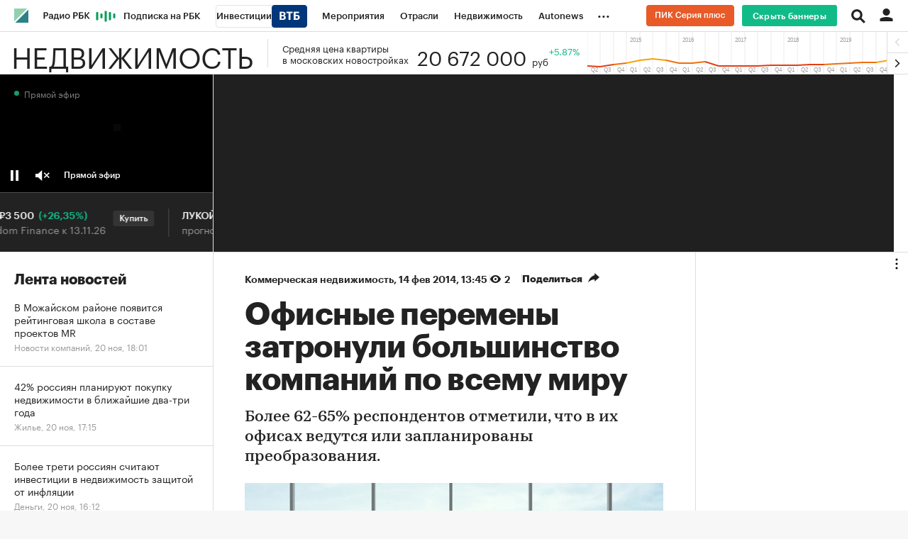

--- FILE ---
content_type: text/html; charset=UTF-8
request_url: https://realty.rbc.ru/news/577d25a09a7947a78ce92183
body_size: 22495
content:
<!DOCTYPE html>


<html lang="ru" >
<head>
    <meta http-equiv="Content-Type" content="text/html; charset=utf-8">
    <meta http-equiv="X-UA-Compatible" content="IE=edge,chrome=1">
    <meta http-equiv="Cache-Control" content="no-cache">
    <meta name="viewport" content="width=device-width, initial-scale=1.0, user-scalable=no, minimum-scale=1.0, maximum-scale=1.0">
    <meta name="HandheldFriendly" content="True">
    <meta name="format-detection" content="telephone=no">
    <meta name="format-detection" content="address=no">

    
                
                <meta name="robots" content="index, follow, max-image-preview:large"/>
    
    

            <title>Офисные перемены затронули большинство компаний по всему миру | РБК Недвижимость</title>

<meta name="title" content="Офисные перемены затронули большинство компаний по всему миру | РБК Недвижимость"/>
<meta name="description" content="Более 62-65% респондентов отметили, что в их офисах ведутся или запланированы преобразования."/>
<meta name="copyright" content="«РосБизнесКонсалтинг»"/>

<meta property="og:title" content="Офисные перемены затронули большинство компаний по всему миру"/>
<meta property="og:type" content="article"/>
<meta property="og:url" content="https://realty.rbc.ru/news/577d25a09a7947a78ce92183"/>
<meta property="og:image" content="https://s0.rbk.ru/v6_top_pics/resized/1200xH/media/img/2/76/754678194234762.jpeg"/>
<meta property="og:description" content="Более 62-65% респондентов отметили, что в их офисах ведутся или запланированы преобразования."/>
<meta property="og:site_name" content="РБК Недвижимость"/>

<meta name="twitter:card" content="summary_large_image"/>
<meta name="twitter:site" content="@ru_rbc"/>
<meta name="twitter:creator" content="@ru_rbc"/>
<meta name="twitter:title" content="Офисные перемены затронули большинство компаний по всему миру"/>
<meta name="twitter:description" content="Более 62-65% респондентов отметили, что в их офисах ведутся или запланированы преобразования."/>
<meta name="twitter:image" content="https://s0.rbk.ru/v6_top_pics/resized/1200xH/media/img/2/76/754678194234762.jpeg"/>
<meta name="twitter:image:alt" content="Профильный проект РБК 🏠: главные новости рынка недвижимости. Гиды по покупке, продаже и аренде жилья, загородных домов, земельных участков. Новости ипотеки и аналитика экспертов."/>

<link rel="canonical" href="https://realty.rbc.ru/news/577d25a09a7947a78ce92183"/>

<link rel="amphtml" href="https://realty.rbc.ru/amp/news/577d25a09a7947a78ce92183">





    <script type="application/ld+json">
        {
            "@context": "https://schema.org",
            "@type": "BreadcrumbList",
            "itemListElement": [{
                "@type": "ListItem",
                "position": 1,
                "name": "✅РБК Недвижимость",
                "item": "https://realty.rbc.ru"
            },{
                "@type": "ListItem",
                "position": 2,
                "name": "✅Коммерческая недвижимость",
                "item": "https://realty.rbc.ru/commerce/"
            },{
                "@type": "ListItem",
                "position": 3,
                "name": "✅Офисные перемены затронули большинство компаний по всему миру",
                "item": "https://realty.rbc.ru/news/577d25a09a7947a78ce92183"
            }]
        }
    </script>
            

<meta property="yandex_recommendations_image" content="https://s0.rbk.ru/v6_top_pics/resized/1200xH/media/img/2/76/754678194234762.jpeg"/><meta property="yandex_recommendations_category" content="Недвижимость"/>

                
            <link id="link-favicon" rel="icon" type="image/png" href="//s.rbk.ru/v5_realty_static/common/common-10.11.13/images/favicon.png">
    
            <link rel="apple-touch-icon" sizes="60x60" href="//s.rbk.ru/v5_realty_static/common/common-10.11.13/images/apple-touch-icon-60x60.png">
        <link rel="apple-touch-icon" sizes="76x76" href="//s.rbk.ru/v5_realty_static/common/common-10.11.13/images/apple-touch-icon-76x76.png">
        <link rel="apple-touch-icon" sizes="120x120" href="//s.rbk.ru/v5_realty_static/common/common-10.11.13/images/apple-touch-icon-120x120.png">
        <link rel="apple-touch-icon" sizes="152x152" href="//s.rbk.ru/v5_realty_static/common/common-10.11.13/images/apple-touch-icon-152x152.png">
        <link rel="apple-touch-icon" sizes="180x180" href="//s.rbk.ru/v5_realty_static/common/common-10.11.13/images/apple-touch-icon-180x180.png">
        <link rel="icon" type="image/png" sizes="192x192" href="//s.rbk.ru/v5_realty_static/common/common-10.11.13/images/android-chrome-192x192.png">
        <link rel="icon" type="image/png" sizes="512x512" href="//s.rbk.ru/v5_realty_static/common/common-10.11.13/images/android-chrome-512x512.png">
        <link rel="mask-icon" href="//s.rbk.ru/v5_realty_static/common/common-10.11.13/images/safari-pinned-tab.svg" color="#999999">
        <meta name="msapplication-TileColor" content="#ffffff">
        <meta name="msapplication-TileImage" content="//s.rbk.ru/v5_realty_static/common/common-10.11.13/images/mstile-144x144.png">
        <meta name="msapplication-square70x70logo" content="//s.rbk.ru/v5_realty_static/common/common-10.11.13/images/mstile-70x70.png">
        <meta name="msapplication-square150x150logo" content="//s.rbk.ru/v5_realty_static/common/common-10.11.13/images/mstile-150x150.png">
        <meta name="msapplication-square310x310logo" content="//s.rbk.ru/v5_realty_static/common/common-10.11.13/images/mstile-310x310.png">
        <meta name="msapplication-wide310x150logo" content="//s.rbk.ru/v5_realty_static/common/common-10.11.13/images/mstile-310x150.png">
    
            <link rel="preload" href="//s.rbk.ru/v5_realty_static/common/common-10.11.13/styles/build/_common.css" media="screen" as="style">
        <link rel="stylesheet" href="//s.rbk.ru/v5_realty_static/common/common-10.11.13/styles/build/_common.css" media="screen">
        <link rel="stylesheet" href="//s.rbk.ru/v5_realty_static/common/common-10.11.13/styles/build/_print.css" media="print">
        <link rel="preload" href="//s.rbk.ru/files_static/edd/static/fonts/9/build/_common-fonts.css" media="screen" as="style">
        <link rel="stylesheet" href="//s.rbk.ru/files_static/edd/static/fonts/9/build/_common-fonts.css" media="screen">
    
    
        <link rel="preload" href="//s.rbk.ru/v5_realty_static/realty-5.1.67/styles/build/_main.css" media="screen" as="style"/>
    <link rel="stylesheet" href="//s.rbk.ru/v5_realty_static/realty-5.1.67/styles/build/_main.css" media="screen"/>

            <link rel="preload" href="//s.rbk.ru/v5_realty_static/common/common-10.11.13/styles/build/pages/_news.css" media="screen" as="style">
    <link rel="stylesheet" href="//s.rbk.ru/v5_realty_static/common/common-10.11.13/styles/build/pages/_news.css"  media="screen">

    <link rel="preload" href="//s.rbk.ru/v5_realty_static/realty-5.1.67/styles/build/pages/_news.css" media="screen" as="style"/>
    <link rel="stylesheet" href="//s.rbk.ru/v5_realty_static/realty-5.1.67/styles/build/pages/_news.css" media="screen"/>

            <link rel="preload" href="//s.rbk.ru/v5_realty_static/common/common-10.11.13/scripts/vendor/jquery/jquery-3.5.1.min.js" as="script">
        <script src="//s.rbk.ru/v5_realty_static/common/common-10.11.13/scripts/vendor/jquery/jquery-3.5.1.min.js"></script>
    
    <link rel="preload" href="//s.rbk.ru/v5_realty_static/common/common-10.11.13/scripts/build/_core.js" as="script">
    <script src="//s.rbk.ru/v5_realty_static/common/common-10.11.13/scripts/build/_core.js"></script>

                <script>
            window.foxConfig = {
                project: 'realty',
                useVideo: true,
                useWeboramaSegments: true,
            };
        </script>
        <script type="text/javascript">
    window.foxConfig.backOffice = [{"place_name":"after_topline","refresh_timeout":1,"max_refresh_count":999,"activation":"instant","tab_refresh":true,"viewable_only":false,"is_disabled":false},{"place_name":"after_topline_more","refresh_timeout":1,"max_refresh_count":999,"activation":"instant","tab_refresh":true,"viewable_only":false,"is_disabled":false},{"place_name":"before_footer","refresh_timeout":1,"max_refresh_count":999,"activation":"instant","tab_refresh":true,"viewable_only":false,"is_disabled":false},{"place_name":"in_newsline","refresh_timeout":1,"max_refresh_count":999,"activation":"default","tab_refresh":true,"viewable_only":true,"is_disabled":false},{"place_name":"right_1","refresh_timeout":1,"max_refresh_count":999,"activation":"default","tab_refresh":true,"viewable_only":true,"is_disabled":false},{"place_name":"right_2","refresh_timeout":1,"max_refresh_count":999,"activation":"default","tab_refresh":true,"viewable_only":true,"is_disabled":false},{"place_name":"branding","refresh_timeout":1,"max_refresh_count":999,"activation":"instant","tab_refresh":true,"viewable_only":false,"is_disabled":false},{"place_name":"slide_informers","refresh_timeout":3,"max_refresh_count":999,"activation":"default","tab_refresh":true,"viewable_only":true,"is_disabled":false},{"place_name":"informers_1","refresh_timeout":5,"max_refresh_count":999,"activation":"default","tab_refresh":true,"viewable_only":true,"is_disabled":false},{"place_name":"right_spec_realty","refresh_timeout":5,"max_refresh_count":999,"activation":"default","tab_refresh":true,"viewable_only":true,"is_disabled":false},{"place_name":"informers_2","refresh_timeout":3,"max_refresh_count":999,"activation":"default","tab_refresh":true,"viewable_only":true,"is_disabled":false}];
    RA.config.set('banners.preroll', {"live":"https:\/\/pubads.g.doubleclick.net\/gampad\/ads?iu=\/52237517\/RBCRealty_video&description_url=https%3A%2F%2Frealty.rbc.ru&tfcd=0&npa=0&sz=640x360%7C640x480&cust_params=domain%3Drealty_rbc_ru&max_ad_duration=30000&cmsid=[placeholder]&vid=[placeholder]&gdfp_req=1&output=vast&unviewed_position_start=1&env=vp&impl=s&correlator=","content_video":"https:\/\/pubads.g.doubleclick.net\/gampad\/ads?iu=\/52237517\/RBCRealty_video&description_url=https%3A%2F%2Frealty.rbc.ru&tfcd=0&npa=0&sz=640x360%7C640x480&cust_params=domain%3Drealty_rbc_ru&max_ad_duration=30000&cmsid=[placeholder]&vid=[placeholder]&gdfp_req=1&output=vast&unviewed_position_start=1&env=vp&impl=s&correlator=","live_add_puid":false,"content_video_add_puid":false});
</script>

        
    <!-- Заглушка для поддержания корректной работы common -->
    <script>
        RA.config.set('fox', true);
        RA.config.set('fox-video', true);
        RA.repo.banner = {
            isHalt: function() {
                return false;
            },
            getService: function() {
                return {
                    getPlaces: function() {
                        return [];
                    },
                    createPlaceholder: function(){
                        return null;
                    }
                }
            },
            addFloatTargetingKeyValue: function() {},
            addFloatHideBanners: function() {},
            setTargeting: function() {},
            addEventListener: function() {},
            removeEventListener: function() {},
            run: function() {},
            refresh: function() {},
            clear: function() {},
            exclusiveValue: function() {},
            checkAdBlock: function() {
                return 1;
            },
            clearTargeting: function() {},
            getFloatHideBanners: function() {},
            disableRefresh: function() {},
            EVENTS: {}
        };

        const helpers = window.RA.repo.helpers;
        let hashCode = 0;
        if (helpers && helpers.hashCode) {
            hashCode = helpers.hashCode(RA.repo.banner.checkAdBlock.toString());
        }

        window.RA.config.set('bHashCode', hashCode);
    </script>
    <script>
        (function(){
            function defineScript ({ src, async, defer }) {
                return new Promise((resolve, reject) => {
                    const tag = document.createElement('script');

                    tag.type = 'text/javascript';
                    tag.src = src;

                    tag.async = !!async;

                    if(defer){
                        tag.defer = true;
                    }

                    tag.onload = resolve;
                    tag.onerror = reject;

                    document.head.appendChild(tag);
                });
            }

            window.foxState = {
                loaded: null,
            };
            defineScript({
                src: '//s.rbk.ru/v2_rbcbanners_static/rbcbanners-2.1.59/fox/build/app.js',
                                async: true,
                            }).then(function(){
                window.foxState.loaded = true;
                document.dispatchEvent(new CustomEvent('foxLoaded'));
            }).catch(function(){
                const errorType = 'loaderError';
                document.dispatchEvent(new CustomEvent('foxError', {
                    detail: {
                        type: errorType,
                    },
                }));
                window.foxState.foxError = errorType;
                window.foxState.loaded = false;
            });
        })();
    </script>

    
    <script>
        RA.version = 10;
        RA.env = ('production' || 'production'); // develop, test, staging, production
        RA.config.set('device.isMobile', false);
        RA.config.set('device.isApp', false);
        RA.config.set('ajax.prefix', '/v5/');
        RA.config.set('layout.mainMenuHeight', 105);
        RA.config.set('layout.toplineHeight', 45);
        RA.config.set('layout.headerHeight', 60);
        RA.config.set('layout.layoutMinBreakpoint', 1260);
        RA.config.set('layout.layoutMinWidth', 980);
        RA.config.set('layout.bottomBannerHeight', 250);
        RA.config.set('layout.billboardHeight', 250);
        RA.config.set('layout.isLogoBW', false);
        RA.config.set('layout.templatePath', 'public');
        RA.config.set('urls.common_static', '//s.rbk.ru/v5_realty_static/common/common-10.11.13/');
        RA.config.set('urls.static', '//s.rbk.ru/v5_realty_static/realty-5.1.67/');
        RA.config.set('urls.image', 'https://s.rbk.ru/v5_realty_static/current/images/');
        RA.config.set('domain', '.rbc.ru');
        RA.config.set('domainAuth', 'https://auth.rbc.ru');
        RA.config.set('domainApigw', 'https://apigw.rbc.ru');
        RA.config.set('pro.cookie', '');
        RA.config.set('video.off', false);
        RA.config.set('paywall.user.logined', false);
        RA.config.set('paywall.user.paid', false);
        RA.config.set('mainPage', false);
        RA.config.set('showBanners', true);
        RA.config.set('noVideo', false);
        RA.config.set('disableThirdPartyScripts', false);
        RA.config.set('split', 'Z');
        RA.config.set('yandexCaptchaKey', '');
		RA.config.set('proProjectUrl', 'https://pro.rbc.ru');
    </script>

        <script>
        RA.config.set('newslist', ["626a7acc9a7947728714df19","577e15959a79471433ad9ade","577e15a49a79471433ad9b0b","577e15cf9a79471433ad9b18","577e15d09a79471433ad9b1c","577d041e9a7947b10109b58c","577d07e19a7947e548ea415f","577d07e29a7947e548ea4167","577d07e19a7947e548ea4164","577d07ea9a7947e548ea4172","577d07eb9a7947e548ea4179","577d07fa9a7947e548ea4196","577d07f99a7947e548ea4191","577d07f99a7947e548ea418f","577d07fa9a7947e548ea4195","577d08029a7947e548ea41a8","577d08029a7947e548ea41a9","577d08039a7947e548ea41ad","577d08029a7947e548ea41aa","577d08089a7947e548ea41bb","577d08129a7947e548ea41cc","577d08149a7947e548ea41d3","577d08179a7947e548ea41e3","577d081f9a7947e548ea41f8","577d08219a7947e548ea41fd"]);
        RA.config.set('newsTypeList', {"626a7acc9a7947728714df19":"article","577e15959a79471433ad9ade":"article","577e15a49a79471433ad9b0b":"article","577e15cf9a79471433ad9b18":"article","577e15d09a79471433ad9b1c":"article","577d041e9a7947b10109b58c":"article","577d07e19a7947e548ea415f":"article","577d07e29a7947e548ea4167":"article","577d07e19a7947e548ea4164":"article","577d07ea9a7947e548ea4172":"article","577d07eb9a7947e548ea4179":"article","577d07fa9a7947e548ea4196":"article","577d07f99a7947e548ea4191":"article","577d07f99a7947e548ea418f":"article","577d07fa9a7947e548ea4195":"article","577d08029a7947e548ea41a8":"article","577d08029a7947e548ea41a9":"article","577d08039a7947e548ea41ad":"article","577d08029a7947e548ea41aa":"article","577d08089a7947e548ea41bb":"article","577d08129a7947e548ea41cc":"article","577d08149a7947e548ea41d3":"article","577d08179a7947e548ea41e3":"article","577d081f9a7947e548ea41f8":"article","577d08219a7947e548ea41fd":"article"});
            </script>
            <script>
        RA.config.set('project', 'realty');
        RA.config.set('newsfeed.firstTab', 'realty');
        RA.config.set('domain', '.rbc.ru');         RA.config.set('trackingRequestIsEnabled', true);
    </script>

            <link rel="manifest" href="//s.rbk.ru/v5_realty_static/realty-5.1.67/app/manifest.json">
    

    
                </head>
<body
                data-rm-document-type="article"
        data-page="news"
    class="news "
>

        <noscript>
        <style>
            :root {
                --auto-if-no-script: auto;
                --none-if-no-script: none;
                --block-if-no-script: block;
                --zero-if-no-script: 0;
                --one-if-no-script: 1;
            }
        </style>
    </noscript>

        <span class="g-mobile-detector g-mobile"></span>
    <span class="g-tablet-detector g-tablet"></span>
    <span class="g-desktop-small-detector g-desktop-small"></span>
    <span class="g-desktop-detector g-desktop"></span>

    
            <div id="js_ra_notifications" class="ra-notifications"></div>
    
                                        <header class="topline__wrapper js-topline-wrapper topline__wrapper_min">
                    <div class="topline l-window js-topline js-filter-lock-block">
                            <div class="topline__inner l-row js-topline"><div class="topline__left js-topline-left"><a class="topline__logo-block" href="https://www.rbc.ru/"><span class="topline__logo"></span></a><a class="topline__project-logo js-topline-logo" href="/">Недвижимость</a>    
                                                                                <div
                class="
                    doodle doodle_desktop
                    
                     js-doodle
                     js-yandex-counter"
                data-rm-data-element='{"projectNick":"realty","documentType":null,"documentId":null,"index":null,"href":"https:\/\/www.rbc.ru\/story\/68822f889a79475439ba67bb?from=topline","image":true,"text":null}'
                data-rm-data-block='{"formatType":"","formatSize":"","publisherNick":"topline"}'
                                    data-yandex-show="doodle_show"
                                >
                <a class="
                    doodle__link js-doodle-link
                     js-yandex-counter"
                                            href="https://www.rbc.ru/story/68822f889a79475439ba67bb?from=topline"
                        target="_blank"
                                                    data-yandex-name="doodle_click"
                                                                >
                    <img src="https://s0.rbk.ru/v6_top_pics/media/img/3/73/347570946660733.svg" alt="">
                </a>
                <div class="doodle__over-link"></div>
            </div>
            <div class="topline__projects-wrap js-topline-first"><nav class="topline__items-container js-topline-dropdown-container"><ul class="topline__projects"><li class="topline__item-block is-big js-topline-item"><a
            href="https://pro.rbc.ru/?from=topline_main"
            class="topline__item js-yandex-counter"
            data-yandex-name="from_topline"
            data-yandex-params='{url: "https://pro.rbc.ru/?from=topline_main"}'
            
        ><span>Подписка на РБК</span></a></li><li class="topline__item-block is-big is-outline js-topline-item"><a
            href="https://www.rbc.ru/quote?utm_source=topline"
            class="topline__item js-yandex-counter"
            data-yandex-name="from_topline"
            data-yandex-params='{url: "https://www.rbc.ru/quote?utm_source=topline"}'
            
        ><span>Инвестиции</span><span class="topline__item__image-block"><img
                            src="https://s0.rbk.ru/v6_top_pics/media/img/2/89/347628703693892.svg"
                            class="topline__item__image"
                            alt=""
                            loading="lazy"
                            decoding="async"
                        /></span></a></li><li class="topline__item-block is-big js-topline-item"><a
            href="https://events.rbc.ru/?utm_source=topline"
            class="topline__item js-yandex-counter"
            data-yandex-name="from_topline"
            data-yandex-params='{url: "https://events.rbc.ru/?utm_source=topline"}'
            
        ><span>Мероприятия</span></a></li><li class="topline__item-block is-big js-topline-item"><a
            href="https://www.rbc.ru/industries?utm_source=topline"
            class="topline__item js-yandex-counter"
            data-yandex-name="from_topline"
            data-yandex-params='{url: "https://www.rbc.ru/industries?utm_source=topline"}'
            
        ><span>Отрасли</span></a></li><li class="topline__item-block is-big js-topline-item"><a
            href="https://realty.rbc.ru/?utm_source=topline"
            class="topline__item js-yandex-counter"
            data-yandex-name="from_topline"
            data-yandex-params='{url: "https://realty.rbc.ru/?utm_source=topline"}'
            
        ><span>Недвижимость</span></a></li><li class="topline__item-block is-big js-topline-item"><a
            href="https://www.autonews.ru/?utm_source=topline"
            class="topline__item js-yandex-counter"
            data-yandex-name="from_topline"
            data-yandex-params='{url: "https://www.autonews.ru/?utm_source=topline"}'
            
        ><span>Autonews</span></a></li><li class="topline__item-block is-big js-topline-item"><a
            href="https://companies.rbc.ru/?utm_source=topline"
            class="topline__item js-yandex-counter"
            data-yandex-name="from_topline"
            data-yandex-params='{url: "https://companies.rbc.ru/?utm_source=topline"}'
            
        ><span>РБК Компании</span></a></li><li class="topline__item-block is-big js-topline-item"><a
            href="https://tv.rbc.ru/?utm_source=topline"
            class="topline__item js-yandex-counter"
            data-yandex-name="from_topline"
            data-yandex-params='{url: "https://tv.rbc.ru/?utm_source=topline"}'
            
        ><span>Телеканал</span></a></li><li class="topline__item-block is-big js-topline-item"><a
            href="https://www.rbc.ru/wine?utm_source=rbc&amp;utm_medium=menu"
            class="topline__item js-yandex-counter"
            data-yandex-name="from_topline"
            data-yandex-params='{url: "https://www.rbc.ru/wine?utm_source=rbc&amp;utm_medium=menu"}'
            
        ><span>РБК Вино</span></a></li><li class="topline__item-block is-big js-topline-item"><a
            href="https://sportrbc.ru/?utm_source=topline"
            class="topline__item js-yandex-counter"
            data-yandex-name="from_topline"
            data-yandex-params='{url: "https://sportrbc.ru/?utm_source=topline"}'
            
        ><span>Спорт</span></a></li><li class="topline__item-block is-big js-topline-item"><a
            href="https://www.rbc.ru/life?utm_source=topline"
            class="topline__item js-yandex-counter"
            data-yandex-name="from_topline"
            data-yandex-params='{url: "https://www.rbc.ru/life?utm_source=topline"}'
            
        ><span>РБК Life</span></a></li><li class="topline__item-block is-big js-topline-item"><a
            href="https://trends.rbc.ru/trends/?utm_source=topline"
            class="topline__item js-yandex-counter"
            data-yandex-name="from_topline"
            data-yandex-params='{url: "https://trends.rbc.ru/trends/?utm_source=topline"}'
            
        ><span>Тренды</span></a></li><li class="topline__item-block is-big js-topline-item"><a
            href="https://visionaries.rbc.ru/?utm_source=rbc_topline"
            class="topline__item js-yandex-counter"
            data-yandex-name="from_topline"
            data-yandex-params='{url: "https://visionaries.rbc.ru/?utm_source=rbc_topline"}'
            
        ><span>Визионеры</span></a></li><li class="topline__item-block is-big js-topline-item"><a
            href="https://www.rbc.ru/national"
            class="topline__item js-yandex-counter"
            data-yandex-name="from_topline"
            data-yandex-params='{url: "https://www.rbc.ru/national"}'
            
        ><span>Национальные проекты</span></a></li><li class="topline__item-block is-big js-topline-item"><a
            href="https://www.rbc.ru/gorod/?utm_source=topline"
            class="topline__item js-yandex-counter"
            data-yandex-name="from_topline"
            data-yandex-params='{url: "https://www.rbc.ru/gorod/?utm_source=topline"}'
            
        ><span>Город</span></a></li><li class="topline__item-block is-big js-topline-item"><a
            href="https://style.rbc.ru/?utm_source=topline"
            class="topline__item js-yandex-counter"
            data-yandex-name="from_topline"
            data-yandex-params='{url: "https://style.rbc.ru/?utm_source=topline"}'
            
        ><span>Стиль</span></a></li><li class="topline__item-block is-big js-topline-item"><a
            href="https://www.rbc.ru/crypto/?utm_source=topline"
            class="topline__item js-yandex-counter"
            data-yandex-name="from_topline"
            data-yandex-params='{url: "https://www.rbc.ru/crypto/?utm_source=topline"}'
            
        ><span>Крипто</span></a></li><li class="topline__item-block is-big js-topline-item"><a
            href="https://plus.rbc.ru/?utm_source=topline"
            class="topline__item js-yandex-counter"
            data-yandex-name="from_topline"
            data-yandex-params='{url: "https://plus.rbc.ru/?utm_source=topline"}'
            
        ><span>РБК+</span></a></li><li class="topline__item-block is-big js-topline-item"><a
            href="https://www.rbc.ru/dc/?utm_source=topline"
            class="topline__item js-yandex-counter"
            data-yandex-name="from_topline"
            data-yandex-params='{url: "https://www.rbc.ru/dc/?utm_source=topline"}'
            
        ><span>Дискуссионный клуб</span></a></li><li class="topline__item-block is-big js-topline-item"><a
            href="https://marketing.rbc.ru/?utm_source=topline"
            class="topline__item js-yandex-counter"
            data-yandex-name="from_topline"
            data-yandex-params='{url: "https://marketing.rbc.ru/?utm_source=topline"}'
            
        ><span>Исследования</span></a></li><li class="topline__item-block is-big js-topline-item"><a
            href="https://ratings.ru/?utm_source=topline"
            class="topline__item js-yandex-counter"
            data-yandex-name="from_topline"
            data-yandex-params='{url: "https://ratings.ru/?utm_source=topline"}'
            
        ><span>Кредитные рейтинги</span></a></li><li class="topline__item-block is-big js-topline-item"><a
            href="https://biztorg.ru/?utm_source=topline"
            class="topline__item js-yandex-counter"
            data-yandex-name="from_topline"
            data-yandex-params='{url: "https://biztorg.ru/?utm_source=topline"}'
            
        ><span>Франшизы</span></a></li><li class="topline__item-block is-big js-topline-item"><a
            href="https://www.rbc.ru/newspaper/?utm_source=topline"
            class="topline__item js-yandex-counter"
            data-yandex-name="from_topline"
            data-yandex-params='{url: "https://www.rbc.ru/newspaper/?utm_source=topline"}'
            
        ><span>Газета</span></a></li><li class="topline__item-block is-big js-topline-item"><a
            href="https://spbspecials.rbc.ru/?utm_source=topline"
            class="topline__item js-yandex-counter"
            data-yandex-name="from_topline"
            data-yandex-params='{url: "https://spbspecials.rbc.ru/?utm_source=topline"}'
            
        ><span>Спецпроекты СПб</span></a></li><li class="topline__item-block is-big js-topline-item"><a
            href="https://spb-bc.rbc.ru/?utm_source=topline"
            class="topline__item js-yandex-counter"
            data-yandex-name="from_topline"
            data-yandex-params='{url: "https://spb-bc.rbc.ru/?utm_source=topline"}'
            
        ><span>Конференции СПб</span></a></li><li class="topline__item-block is-big js-topline-item"><a
            href="https://specialists.ru/?utm_source=topline"
            class="topline__item js-yandex-counter"
            data-yandex-name="from_topline"
            data-yandex-params='{url: "https://specialists.ru/?utm_source=topline"}'
            
        ><span>Спецпроекты</span></a></li><li class="topline__item-block is-big js-topline-item"><a
            href="https://corp.rescore.online/?utm_source=topline"
            class="topline__item js-yandex-counter"
            data-yandex-name="from_topline"
            data-yandex-params='{url: "https://corp.rescore.online/?utm_source=topline"}'
            
        ><span>Проверка контрагентов</span></a></li><li class="topline__item-block is-big js-topline-item"><a
            href="https://esg-index.rbc.ru/"
            class="topline__item js-yandex-counter"
            data-yandex-name="from_topline"
            data-yandex-params='{url: "https://esg-index.rbc.ru/"}'
            
        ><span>ESG-индекс</span></a></li><li class="topline__item-block is-big js-topline-item"><a
            href="https://www.rbc.ru/politics/?utm_source=topline"
            class="topline__item js-yandex-counter"
            data-yandex-name="from_topline"
            data-yandex-params='{url: "https://www.rbc.ru/politics/?utm_source=topline"}'
            
        ><span>Политика</span></a></li><li class="topline__item-block is-big js-topline-item"><a
            href="https://www.rbc.ru/economics/?utm_source=topline"
            class="topline__item js-yandex-counter"
            data-yandex-name="from_topline"
            data-yandex-params='{url: "https://www.rbc.ru/economics/?utm_source=topline"}'
            
        ><span>Экономика</span></a></li><li class="topline__item-block is-big js-topline-item"><a
            href="https://www.rbc.ru/business/?utm_source=topline"
            class="topline__item js-yandex-counter"
            data-yandex-name="from_topline"
            data-yandex-params='{url: "https://www.rbc.ru/business/?utm_source=topline"}'
            
        ><span>Бизнес</span></a></li><li class="topline__item-block is-big js-topline-item"><a
            href="https://www.rbc.ru/technology_and_media/?utm_source=topline"
            class="topline__item js-yandex-counter"
            data-yandex-name="from_topline"
            data-yandex-params='{url: "https://www.rbc.ru/technology_and_media/?utm_source=topline"}'
            
        ><span>Технологии и медиа</span></a></li><li class="topline__item-block is-big js-topline-item"><a
            href="https://www.rbc.ru/finances/?utm_source=topline"
            class="topline__item js-yandex-counter"
            data-yandex-name="from_topline"
            data-yandex-params='{url: "https://www.rbc.ru/finances/?utm_source=topline"}'
            
        ><span>Финансы</span></a></li><li class="topline__item-block is-big js-topline-item"><a
            href="https://cash.rbc.ru/?utm_source=topline"
            class="topline__item js-yandex-counter"
            data-yandex-name="from_topline"
            data-yandex-params='{url: "https://cash.rbc.ru/?utm_source=topline"}'
            
        ><span>Рынок наличной валюты</span></a></li></ul></nav><nav class="topline__more"><ul class="topline__item__wrap"></ul><div class="topline__dropdown"><a href="" class="topline__dropdown__handle js-topline-dropdown">
                            ...
                        </a><div class="topline__dropdown__list js-topline-dropdown-list"><ul class="topline__dropdown__list__inner js-topline-dropdown-list-inner"></ul></div></div></nav></div></div><div class="topline__right"><div class="topline__branding__wrapper js-topline-branding
            "
             data-items='[{"id":"642b00b29a79477d937c1f26","hide_for_paid_users":true,"descriptor":null,"descriptor_md":null,"url_for_desktop":"https:\/\/pik.rbc.ru\/?utm_source=rbc&utm_medium=banner&utm_campaign=pik23_button_rbc&erid=2SDnjehQ7Nv","url_for_mobile":"https:\/\/pik.rbc.ru\/?utm_source=rbc&utm_medium=banner&utm_campaign=pik23_button_rbc&erid=2SDnjehQ7Nv","hide_plate_on_click":false,"advertiser":null,"advertiser_md":null,"publish_date_t":1680577200,"publish_date":"Tue, 04 Apr 2023 06:00:00 +0300","first_publish_date_t":1680577200,"first_publish_date":"Tue, 04 Apr 2023 06:00:00 +0300","modif_date_t":1759261541,"modif_date":"Tue, 30 Sep 2025 22:45:41 +0300","create_date_t":1680539826,"create_date":"Mon, 03 Apr 2023 19:37:06 +0300","end_date_t":1767214775,"end_date":"Wed, 31 Dec 2025 23:59:35 +0300","pixel_block":{"pixels":[{"pixel":null}]},"projects_for_show":{"rbcnews":true,"rbctv":false,"autonews":false,"crypto":false,"quote":false,"trends":false,"sport":false,"neweconomy":false,"style":false,"realty":true,"conferences":false,"life":false,"rbcplus":false,"bc3":false,"auto":false},"myrbc_logo_block":{"url_image_desktop":null,"url_image_mobile":null},"image_for_desktop":{"type":"image","title":"","url":"https:\/\/s0.rbk.ru\/v6_top_pics\/media\/img\/9\/06\/347588868292069.svg","description":"","description_md":"","short_description":"","image_type":"photo","image_type_name":"\u0424\u043e\u0442\u043e","extension":".svg","aspect_ratio":4.1333333333300004,"width":124,"height":30,"source":"","export":true,"path":"347588868292069.svg","path_webp":"","url_webp":null,"alt":null},"image_for_mobile":{"type":"image","title":"","url":"https:\/\/s0.rbk.ru\/v6_top_pics\/media\/img\/6\/54\/347588868225546.svg","description":"","description_md":"","short_description":"","image_type":"photo","image_type_name":"\u0424\u043e\u0442\u043e","extension":".svg","aspect_ratio":4.1333333333300004,"width":124,"height":30,"source":"","export":true,"path":"347588868225546.svg","path_webp":"","url_webp":null,"alt":null}}]'><div class="topline__branding__content
    js-pixel-loader"
    data-pixels-on-show='[{"pixel":null}]'><a class="topline__branding__link g-desktop g-tablet"
                            href="https://pik.rbc.ru/?utm_source=rbc&amp;utm_medium=banner&amp;utm_campaign=pik23_button_rbc&amp;erid=2SDnjehQ7Nv"
                target="_blank"
            ><img class="topline__branding__image" width="124" height="30" src="https://s0.rbk.ru/v6_top_pics/media/img/9/06/347588868292069.svg" alt="branding image"></a><a class="topline__branding__link g-mobile"
                            href="https://pik.rbc.ru/?utm_source=rbc&amp;utm_medium=banner&amp;utm_campaign=pik23_button_rbc&amp;erid=2SDnjehQ7Nv"
                target="_blank"
            ><img class="topline__branding__image" width="124" height="30" src="https://s0.rbk.ru/v6_top_pics/media/img/6/54/347588868225546.svg" alt="branding image"></a></div></div><div class="topline__disable-adv g-desktop"><a href="https://pro.rbc.ru/rbcoffer/comfort_bannersdisable?utm_source=realty.rbc.ru&amp;utm_medium=inhouse_media&amp;utm_campaign=rbc_comfort&amp;utm_term=bannersdisable_button" class="topline__disable-adv__button">Скрыть баннеры</a></div><div class="topline__search-block"><div class="topline__search js-search-block"><button class="topline__search__menu js-search-open"><span class="topline__search__menu__link"></span></button><div class="topline__search__body js-search-body"><a href="#" class="topline__search__close js-search-close"><span></span><span></span></a><div class="topline__search__body__inner"><search role="search"><form action="https://realty.rbc.ru/search/" class="topline__search__form" role="search"><input class="topline__search__button" type="submit" value="Найти" /><div class="topline__search__text"><div class="topline__search__input-wrap"><input class="topline__search__input js-search-input" type="search" inputmode="search" name="query" autocomplete="off" value="" placeholder="Поиск по сайту" /></div></div></form></search><nav class="topline__search__rubric"><div class="topline__search__rubric__name">Рубрики</div><ul class="topline__search__rubric__block" itemscope itemtype="https://www.schema.org/SiteNavigationElement"><li class="topline__search__rubric__link-wrap"><a href="https://realty.rbc.ru/housing/" class="topline__search__rubric__link" itemprop="url">
                                                                                    Жилье
                                                                            </a></li><li class="topline__search__rubric__link-wrap"><a href="https://realty.rbc.ru/prices/" class="topline__search__rubric__link" itemprop="url">
                                                                                    Деньги
                                                                            </a></li><li class="topline__search__rubric__link-wrap"><a href="https://realty.rbc.ru/city/" class="topline__search__rubric__link" itemprop="url">
                                                                                    Город
                                                                            </a></li><li class="topline__search__rubric__link-wrap"><a href="https://realty.rbc.ru/home/" class="topline__search__rubric__link" itemprop="url">
                                                                                    Дом
                                                                            </a></li><li class="topline__search__rubric__link-wrap"><a href="https://realty.rbc.ru/suburban/" class="topline__search__rubric__link" itemprop="url">
                                                                                    Загород
                                                                            </a></li><li class="topline__search__rubric__link-wrap"><a href="https://realty.rbc.ru/design/" class="topline__search__rubric__link" itemprop="url">
                                                                                    Дизайн
                                                                            </a></li><li class="topline__search__rubric__link-wrap"><a href="https://realty.rbc.ru/industry/" class="topline__search__rubric__link" itemprop="url">
                                                                                    Отрасль
                                                                            </a></li><li class="topline__search__rubric__link-wrap"><a href="https://realty.rbc.ru/opinion/" class="topline__search__rubric__link" itemprop="url">
                                                                                    Мнения
                                                                            </a></li><li class="topline__search__rubric__link-wrap"><a href="https://realty.rbc.ru/dict/" class="topline__search__rubric__link" itemprop="url">
                                                                                    База знаний
                                                                            </a></li><li class="topline__search__rubric__link-wrap"><a href="https://realty.rbc.ru/diy/" class="topline__search__rubric__link" itemprop="url">
                                                                                    Ремонт и DIY
                                                                            </a></li><li class="topline__search__rubric__link-wrap"><a href="https://realty.rbc.ru/actives/" class="topline__search__rubric__link" itemprop="url">
                                                                                    Активы
                                                                            </a></li></ul></nav></div></div></div></div><div class="topline__auth js-topline-profile-container"><a href="https://id.rbc.ru?from=login_topline" class="topline__auth__link js-rbc-id-link"></a><div class="topline__auth__profile"><nav class="topline__auth__profile__inner active"><ul class="topline__auth__profile__menu"><li class="topline__auth__profile__menu__item"><a
                                                href="https://auth.rbc.ru/login?tab=enter&from=login_topline"
                                                class="topline__auth__profile__menu__link js-paywall-login"
                                            ><b>Вход</b></a></li><li class="topline__auth__profile__menu__item"><a
                                                href="https://auth.rbc.ru/login?from=registration_topline"
                                                class="topline__auth__profile__menu__link js-paywall-login"
                                            ><b>Регистрация</b></a></li></ul></nav></div></div><div class="topline__menu"><div class="topline__menu__open js-topline-menu js-yandex-counter" data-yandex-name="click_hamburger"><span></span><span></span><span></span></div><div class="topline__menu__close js-topline-menu-close"><span></span><span></span></div></div></div></div><div class="topline__popup js-topline-popup"><nav class="topline__popup__inner js-topline-open-popup-content active"><div class="topline__popup__area"><div class="topline__popup__area__title">
                    Войдите в аккаунт
                </div><a href="https://id.rbc.ru?from=login_topline" class="topline__popup__button topline__popup__area_button js-rbc-id-link">
                    Войти
                </a></div><div class="topline__popup__disable-adv"><noindex><div class="topline__popup__disable-adv__left"><div class="topline__popup__area__title">
                                    Читайте РБК без рекламы
                                </div><div class="topline__popup__disable-adv__small-text"><p>Отключите баннерную рекламу на сайтах и в приложении РБК за 99Р в месяц.<br />
Подписка продлевается автоматически каждый месяц, вы сможете отписаться в любой момент.</p></div></div></noindex><div class="topline__popup__disable-adv__right"><a href="https://pro.rbc.ru/rbcoffer/comfort_email_news?utm_source=realty.rbc.ru&amp;utm_medium=inhouse_media&amp;utm_campaign=rbc_comfort&amp;utm_term=top_button" class="topline__popup__button">
                                    Отключить рекламу
                                </a></div></div><ul class="topline__popup__menu"><li class="topline__popup__item"><a href="#" class="topline__popup__link js-topline-open-popup-link" data-content="search">Поиск</a></li></ul><div class="topline__popup__main-nav"><div class="topline__popup__submenu topline__popup__flex"><div class="topline__popup__submenu__wrap"><a href="https://realty.rbc.ru/housing/" class="topline__popup__submenu-item">Жилье</a></div><div class="topline__popup__submenu__wrap"><a href="https://realty.rbc.ru/prices/" class="topline__popup__submenu-item">Деньги</a></div><div class="topline__popup__submenu__wrap"><a href="https://realty.rbc.ru/city/" class="topline__popup__submenu-item">Город</a></div><div class="topline__popup__submenu__wrap"><a href="https://realty.rbc.ru/home/" class="topline__popup__submenu-item">Дом</a></div><div class="topline__popup__submenu__wrap"><a href="https://realty.rbc.ru/suburban/" class="topline__popup__submenu-item">Загород</a></div><div class="topline__popup__submenu__wrap"><a href="https://realty.rbc.ru/design/" class="topline__popup__submenu-item">Дизайн</a></div><div class="topline__popup__submenu__wrap"><a href="https://realty.rbc.ru/industry/" class="topline__popup__submenu-item">Отрасль</a></div><div class="topline__popup__submenu__wrap"><a href="https://realty.rbc.ru/opinion/" class="topline__popup__submenu-item">Мнения</a></div><div class="topline__popup__submenu__wrap"><a href="https://realty.rbc.ru/dict/" class="topline__popup__submenu-item">База знаний</a></div><div class="topline__popup__submenu__wrap"><a href="https://realty.rbc.ru/diy/" class="topline__popup__submenu-item">Ремонт и DIY</a></div><div class="topline__popup__submenu__wrap"><a href="https://realty.rbc.ru/actives/" class="topline__popup__submenu-item">Активы</a></div></div></div><ul class="topline__popup__submenu topline__popup__flex"><li class="topline__popup__submenu__wrap"><a
                                href="https://pro.rbc.ru/?from=topline_main"
                                class="topline__popup__submenu-item js-yandex-counter"
                                data-yandex-name="click_hamburger"
                                data-yandex-params='{url: "https://pro.rbc.ru/?from=topline_main"}'
                            >
                                Подписка на РБК
                            </a></li><li class="topline__popup__submenu__wrap"><a
                                href="https://www.rbc.ru/quote?utm_source=topline"
                                class="topline__popup__submenu-item js-yandex-counter"
                                data-yandex-name="click_hamburger"
                                data-yandex-params='{url: "https://www.rbc.ru/quote?utm_source=topline"}'
                            >
                                Инвестиции
                            </a><img
                                    src="https://s0.rbk.ru/v6_top_pics/media/img/6/68/347628703893686.svg"
                                    class="topline__popup__submenu-logo"
                                    alt=""
                                ></li><li class="topline__popup__submenu__wrap"><a
                                href="https://events.rbc.ru/?utm_source=topline"
                                class="topline__popup__submenu-item js-yandex-counter"
                                data-yandex-name="click_hamburger"
                                data-yandex-params='{url: "https://events.rbc.ru/?utm_source=topline"}'
                            >
                                Мероприятия
                            </a></li><li class="topline__popup__submenu__wrap"><a
                                href="https://www.rbc.ru/industries?utm_source=topline"
                                class="topline__popup__submenu-item js-yandex-counter"
                                data-yandex-name="click_hamburger"
                                data-yandex-params='{url: "https://www.rbc.ru/industries?utm_source=topline"}'
                            >
                                Отрасли
                            </a></li><li class="topline__popup__submenu__wrap"><a
                                href="https://realty.rbc.ru/?utm_source=topline"
                                class="topline__popup__submenu-item js-yandex-counter"
                                data-yandex-name="click_hamburger"
                                data-yandex-params='{url: "https://realty.rbc.ru/?utm_source=topline"}'
                            >
                                Недвижимость
                            </a></li><li class="topline__popup__submenu__wrap"><a
                                href="https://www.autonews.ru/?utm_source=topline"
                                class="topline__popup__submenu-item js-yandex-counter"
                                data-yandex-name="click_hamburger"
                                data-yandex-params='{url: "https://www.autonews.ru/?utm_source=topline"}'
                            >
                                Autonews
                            </a></li><li class="topline__popup__submenu__wrap"><a
                                href="https://companies.rbc.ru/?utm_source=topline"
                                class="topline__popup__submenu-item js-yandex-counter"
                                data-yandex-name="click_hamburger"
                                data-yandex-params='{url: "https://companies.rbc.ru/?utm_source=topline"}'
                            >
                                РБК Компании
                            </a></li><li class="topline__popup__submenu__wrap"><a
                                href="https://tv.rbc.ru/?utm_source=topline"
                                class="topline__popup__submenu-item js-yandex-counter"
                                data-yandex-name="click_hamburger"
                                data-yandex-params='{url: "https://tv.rbc.ru/?utm_source=topline"}'
                            >
                                Телеканал
                            </a></li><li class="topline__popup__submenu__wrap"><a
                                href="https://www.rbc.ru/wine?utm_source=rbc&amp;utm_medium=menu"
                                class="topline__popup__submenu-item js-yandex-counter"
                                data-yandex-name="click_hamburger"
                                data-yandex-params='{url: "https://www.rbc.ru/wine?utm_source=rbc&amp;utm_medium=menu"}'
                            >
                                РБК Вино
                            </a></li><li class="topline__popup__submenu__wrap"><a
                                href="https://sportrbc.ru/?utm_source=topline"
                                class="topline__popup__submenu-item js-yandex-counter"
                                data-yandex-name="click_hamburger"
                                data-yandex-params='{url: "https://sportrbc.ru/?utm_source=topline"}'
                            >
                                Спорт
                            </a></li><li class="topline__popup__submenu__wrap"><a
                                href="https://www.rbc.ru/life?utm_source=topline"
                                class="topline__popup__submenu-item js-yandex-counter"
                                data-yandex-name="click_hamburger"
                                data-yandex-params='{url: "https://www.rbc.ru/life?utm_source=topline"}'
                            >
                                РБК Life
                            </a></li><li class="topline__popup__submenu__wrap"><a
                                href="https://trends.rbc.ru/trends/?utm_source=topline"
                                class="topline__popup__submenu-item js-yandex-counter"
                                data-yandex-name="click_hamburger"
                                data-yandex-params='{url: "https://trends.rbc.ru/trends/?utm_source=topline"}'
                            >
                                Тренды
                            </a></li><li class="topline__popup__submenu__wrap"><a
                                href="https://visionaries.rbc.ru/?utm_source=rbc_topline"
                                class="topline__popup__submenu-item js-yandex-counter"
                                data-yandex-name="click_hamburger"
                                data-yandex-params='{url: "https://visionaries.rbc.ru/?utm_source=rbc_topline"}'
                            >
                                Визионеры
                            </a></li><li class="topline__popup__submenu__wrap"><a
                                href="https://www.rbc.ru/national"
                                class="topline__popup__submenu-item js-yandex-counter"
                                data-yandex-name="click_hamburger"
                                data-yandex-params='{url: "https://www.rbc.ru/national"}'
                            >
                                Национальные проекты
                            </a></li><li class="topline__popup__submenu__wrap"><a
                                href="https://www.rbc.ru/gorod/?utm_source=topline"
                                class="topline__popup__submenu-item js-yandex-counter"
                                data-yandex-name="click_hamburger"
                                data-yandex-params='{url: "https://www.rbc.ru/gorod/?utm_source=topline"}'
                            >
                                Город
                            </a></li><li class="topline__popup__submenu__wrap"><a
                                href="https://style.rbc.ru/?utm_source=topline"
                                class="topline__popup__submenu-item js-yandex-counter"
                                data-yandex-name="click_hamburger"
                                data-yandex-params='{url: "https://style.rbc.ru/?utm_source=topline"}'
                            >
                                Стиль
                            </a></li><li class="topline__popup__submenu__wrap"><a
                                href="https://www.rbc.ru/crypto/?utm_source=topline"
                                class="topline__popup__submenu-item js-yandex-counter"
                                data-yandex-name="click_hamburger"
                                data-yandex-params='{url: "https://www.rbc.ru/crypto/?utm_source=topline"}'
                            >
                                Крипто
                            </a></li><li class="topline__popup__submenu__wrap"><a
                                href="https://plus.rbc.ru/?utm_source=topline"
                                class="topline__popup__submenu-item js-yandex-counter"
                                data-yandex-name="click_hamburger"
                                data-yandex-params='{url: "https://plus.rbc.ru/?utm_source=topline"}'
                            >
                                РБК+
                            </a></li><li class="topline__popup__submenu__wrap"><a
                                href="https://www.rbc.ru/dc/?utm_source=topline"
                                class="topline__popup__submenu-item js-yandex-counter"
                                data-yandex-name="click_hamburger"
                                data-yandex-params='{url: "https://www.rbc.ru/dc/?utm_source=topline"}'
                            >
                                Дискуссионный клуб
                            </a></li><li class="topline__popup__submenu__wrap"><a
                                href="https://marketing.rbc.ru/?utm_source=topline"
                                class="topline__popup__submenu-item js-yandex-counter"
                                data-yandex-name="click_hamburger"
                                data-yandex-params='{url: "https://marketing.rbc.ru/?utm_source=topline"}'
                            >
                                Исследования
                            </a></li><li class="topline__popup__submenu__wrap"><a
                                href="https://ratings.ru/?utm_source=topline"
                                class="topline__popup__submenu-item js-yandex-counter"
                                data-yandex-name="click_hamburger"
                                data-yandex-params='{url: "https://ratings.ru/?utm_source=topline"}'
                            >
                                Кредитные рейтинги
                            </a></li><li class="topline__popup__submenu__wrap"><a
                                href="https://biztorg.ru/?utm_source=topline"
                                class="topline__popup__submenu-item js-yandex-counter"
                                data-yandex-name="click_hamburger"
                                data-yandex-params='{url: "https://biztorg.ru/?utm_source=topline"}'
                            >
                                Франшизы
                            </a></li><li class="topline__popup__submenu__wrap"><a
                                href="https://www.rbc.ru/newspaper/?utm_source=topline"
                                class="topline__popup__submenu-item js-yandex-counter"
                                data-yandex-name="click_hamburger"
                                data-yandex-params='{url: "https://www.rbc.ru/newspaper/?utm_source=topline"}'
                            >
                                Газета
                            </a></li><li class="topline__popup__submenu__wrap"><a
                                href="https://spbspecials.rbc.ru/?utm_source=topline"
                                class="topline__popup__submenu-item js-yandex-counter"
                                data-yandex-name="click_hamburger"
                                data-yandex-params='{url: "https://spbspecials.rbc.ru/?utm_source=topline"}'
                            >
                                Спецпроекты СПб
                            </a></li><li class="topline__popup__submenu__wrap"><a
                                href="https://spb-bc.rbc.ru/?utm_source=topline"
                                class="topline__popup__submenu-item js-yandex-counter"
                                data-yandex-name="click_hamburger"
                                data-yandex-params='{url: "https://spb-bc.rbc.ru/?utm_source=topline"}'
                            >
                                Конференции СПб
                            </a></li><li class="topline__popup__submenu__wrap"><a
                                href="https://specialists.ru/?utm_source=topline"
                                class="topline__popup__submenu-item js-yandex-counter"
                                data-yandex-name="click_hamburger"
                                data-yandex-params='{url: "https://specialists.ru/?utm_source=topline"}'
                            >
                                Спецпроекты
                            </a></li><li class="topline__popup__submenu__wrap"><a
                                href="https://corp.rescore.online/?utm_source=topline"
                                class="topline__popup__submenu-item js-yandex-counter"
                                data-yandex-name="click_hamburger"
                                data-yandex-params='{url: "https://corp.rescore.online/?utm_source=topline"}'
                            >
                                Проверка контрагентов
                            </a></li><li class="topline__popup__submenu__wrap"><a
                                href="https://esg-index.rbc.ru/"
                                class="topline__popup__submenu-item js-yandex-counter"
                                data-yandex-name="click_hamburger"
                                data-yandex-params='{url: "https://esg-index.rbc.ru/"}'
                            >
                                ESG-индекс
                            </a></li><li class="topline__popup__submenu__wrap"><a
                                href="https://www.rbc.ru/politics/?utm_source=topline"
                                class="topline__popup__submenu-item js-yandex-counter"
                                data-yandex-name="click_hamburger"
                                data-yandex-params='{url: "https://www.rbc.ru/politics/?utm_source=topline"}'
                            >
                                Политика
                            </a></li><li class="topline__popup__submenu__wrap"><a
                                href="https://www.rbc.ru/economics/?utm_source=topline"
                                class="topline__popup__submenu-item js-yandex-counter"
                                data-yandex-name="click_hamburger"
                                data-yandex-params='{url: "https://www.rbc.ru/economics/?utm_source=topline"}'
                            >
                                Экономика
                            </a></li><li class="topline__popup__submenu__wrap"><a
                                href="https://www.rbc.ru/business/?utm_source=topline"
                                class="topline__popup__submenu-item js-yandex-counter"
                                data-yandex-name="click_hamburger"
                                data-yandex-params='{url: "https://www.rbc.ru/business/?utm_source=topline"}'
                            >
                                Бизнес
                            </a></li><li class="topline__popup__submenu__wrap"><a
                                href="https://www.rbc.ru/technology_and_media/?utm_source=topline"
                                class="topline__popup__submenu-item js-yandex-counter"
                                data-yandex-name="click_hamburger"
                                data-yandex-params='{url: "https://www.rbc.ru/technology_and_media/?utm_source=topline"}'
                            >
                                Технологии и медиа
                            </a></li><li class="topline__popup__submenu__wrap"><a
                                href="https://www.rbc.ru/finances/?utm_source=topline"
                                class="topline__popup__submenu-item js-yandex-counter"
                                data-yandex-name="click_hamburger"
                                data-yandex-params='{url: "https://www.rbc.ru/finances/?utm_source=topline"}'
                            >
                                Финансы
                            </a></li><li class="topline__popup__submenu__wrap"><a
                                href="https://cash.rbc.ru/?utm_source=topline"
                                class="topline__popup__submenu-item js-yandex-counter"
                                data-yandex-name="click_hamburger"
                                data-yandex-params='{url: "https://cash.rbc.ru/?utm_source=topline"}'
                            >
                                Рынок наличной валюты
                            </a></li><div class="topline__popup__submenu__wrap"></div><div class="topline__popup__submenu__wrap"></div></ul></nav><div class="topline__popup__inner js-topline-open-popup-content search"><div class="topline__popup__back js-topline-back">
    Главное меню
</div><div class="topline__popup__search"><search role="search"><form action="https://realty.rbc.ru/search/" class="topline__popup__search__form"><input type="hidden" name="project" value="realty"/><input class="topline__popup__search__button" type="submit" value="Найти" /><div class="topline__popup__search__text"><div class="topline__popup__search__input-wrap"><input class="topline__popup__search__input js-search-input" type="text" name="query" autocomplete="off" value="" placeholder="Поиск по сайту" /></div></div></form></search><nav class="topline__popup__search__rubric"><div class="topline__popup__search__rubric__name">Рубрики</div><ul class="topline__popup__search__rubric__block"><li class="topline__popup__search__rubric__link-wrap"><a href="https://realty.rbc.ru/housing/" class="topline__popup__search__rubric__link">
                                                                                    Жилье
                                                                            </a></li><li class="topline__popup__search__rubric__link-wrap"><a href="https://realty.rbc.ru/prices/" class="topline__popup__search__rubric__link">
                                                                                    Деньги
                                                                            </a></li><li class="topline__popup__search__rubric__link-wrap"><a href="https://realty.rbc.ru/city/" class="topline__popup__search__rubric__link">
                                                                                    Город
                                                                            </a></li><li class="topline__popup__search__rubric__link-wrap"><a href="https://realty.rbc.ru/home/" class="topline__popup__search__rubric__link">
                                                                                    Дом
                                                                            </a></li><li class="topline__popup__search__rubric__link-wrap"><a href="https://realty.rbc.ru/suburban/" class="topline__popup__search__rubric__link">
                                                                                    Загород
                                                                            </a></li><li class="topline__popup__search__rubric__link-wrap"><a href="https://realty.rbc.ru/design/" class="topline__popup__search__rubric__link">
                                                                                    Дизайн
                                                                            </a></li><li class="topline__popup__search__rubric__link-wrap"><a href="https://realty.rbc.ru/industry/" class="topline__popup__search__rubric__link">
                                                                                    Отрасль
                                                                            </a></li><li class="topline__popup__search__rubric__link-wrap"><a href="https://realty.rbc.ru/opinion/" class="topline__popup__search__rubric__link">
                                                                                    Мнения
                                                                            </a></li><li class="topline__popup__search__rubric__link-wrap"><a href="https://realty.rbc.ru/dict/" class="topline__popup__search__rubric__link">
                                                                                    База знаний
                                                                            </a></li><li class="topline__popup__search__rubric__link-wrap"><a href="https://realty.rbc.ru/diy/" class="topline__popup__search__rubric__link">
                                                                                    Ремонт и DIY
                                                                            </a></li><li class="topline__popup__search__rubric__link-wrap"><a href="https://realty.rbc.ru/actives/" class="topline__popup__search__rubric__link">
                                                                                    Активы
                                                                            </a></li></ul></nav></div></div></div>
                    </div>
                </header>
                        
                        <div class="l-window">
                                            <div class="fox-tail__wrapper-inner g-mobile-visible">
            
    
    
                                                                                                            
    
        
    <div class="fox-tail"
                    data-role="fox-tail"
                        data-unit="after_topline_mobile"
        style="width: 300px; height: 250px;"
        
    >
                    <a href="https://rbc.group/advertisers/" rel="nofollow" target="_blank" class="banner__container__link">
    <span class="banner__container__border">
        <span class="banner__container__info"><span class="banner__container__color">rbc.group</span></span>
    </span>
</a>
            </div>
        </div>
                </div>
            
    
            <div class="l-window l-window-overflow-mob">
                                                    <div class="header">
            <a href="/" class="header__project-name">Недвижимость</a>
            <div class="header__right-side">
            <div class="header__right-side__realty">
        <div class="header__info">
            <div class="header__info__title header__info__item">
                <span class="header__info__title__text">
                    Средняя цена квартиры в&nbsp;московских новостройках
                </span>
            </div>
            <div class="header__info__sum header__info__item">
                <span class="header__info__sum__value">
                    20 672 000&nbsp;<span class="header__info__sum__currency">руб</span>
                    <sup class="header__info__sum__index header__info__sum__index_grow">+5.87%</sup>
                </span>
            </div>
        </div>
        <div class="js-header-diagram-scroll-container">
            <div class="header__info__list js-horizontal-scroll" data-step="0">
                <div class="header__info__list-wrap js-horizontal-scroll-content">
                    <div class="js-horizontal-scroll-item">
                        <div class="header__info__diagram header__info__item js-header-info-diagram" data-points="[{&quot;x&quot;:1396256879,&quot;y&quot;:10434691},{&quot;x&quot;:1404119541,&quot;y&quot;:10012025},{&quot;x&quot;:1412068629,&quot;y&quot;:11100455},{&quot;x&quot;:1420021074,&quot;y&quot;:11519462},{&quot;x&quot;:1427797118,&quot;y&quot;:12926550},{&quot;x&quot;:1435659551,&quot;y&quot;:13349975},{&quot;x&quot;:1443608388,&quot;y&quot;:12800000},{&quot;x&quot;:1451557214,&quot;y&quot;:11578965},{&quot;x&quot;:1459419665,&quot;y&quot;:11505423},{&quot;x&quot;:1467282086,&quot;y&quot;:12122472},{&quot;x&quot;:1475226478,&quot;y&quot;:10425000},{&quot;x&quot;:1483083094,&quot;y&quot;:10265000},{&quot;x&quot;:1490863234,&quot;y&quot;:10256890},{&quot;x&quot;:1498821582,&quot;y&quot;:10238970},{&quot;x&quot;:1506772958,&quot;y&quot;:10516800},{&quot;x&quot;:1513330939,&quot;y&quot;:10555300},{&quot;x&quot;:1521094410,&quot;y&quot;:10623200},{&quot;x&quot;:1529070070,&quot;y&quot;:10804220},{&quot;x&quot;:1537860264,&quot;y&quot;:11041800},{&quot;x&quot;:1545480963,&quot;y&quot;:11346300},{&quot;x&quot;:1553259988,&quot;y&quot;:11599000},{&quot;x&quot;:1561210506,&quot;y&quot;:11747400},{&quot;x&quot;:1569163041,&quot;y&quot;:12008850},{&quot;x&quot;:1576166755,&quot;y&quot;:12889500},{&quot;x&quot;:1583046141,&quot;y&quot;:13145000},{&quot;x&quot;:1591166669,&quot;y&quot;:13542400},{&quot;x&quot;:1599811371,&quot;y&quot;:13670400},{&quot;x&quot;:1606925751,&quot;y&quot;:14956800},{&quot;x&quot;:1614961005,&quot;y&quot;:16115200},{&quot;x&quot;:1625049389,&quot;y&quot;:16979200},{&quot;x&quot;:1631204242,&quot;y&quot;:18867200},{&quot;x&quot;:1639671460,&quot;y&quot;:19411200},{&quot;x&quot;:1647879522,&quot;y&quot;:19526400},{&quot;x&quot;:1657713786,&quot;y&quot;:20672000}]"></div>
                    </div>
                </div>
            </div>
        </div>
    </div>
    </div>
</div>

                            
            <div class="g-relative g-clear">
                
                <div class="l-col-container">
                    <div class="l-table">
                                                                                                        
                            <div class="js-rbcslider">
        

    
<div class="js-rbcslider-slide rbcslider__slide "
    data-id="577d25a09a7947a78ce92183"
     data-url="https://realty.rbc.ru/news/577d25a09a7947a78ce92183"    data-index="0"
    data-chars-length=""
     data-shorturl="http://r.rbc.ru/Ze6LJP0tQ"     data-type="article"             data-category-nick-list="commerce"                data-aggregator="false"
            itemscope itemtype="https://schema.org/NewsArticle"    
                                
    >

        <script>
        if (window.foxConfig) {
            if (!window.foxConfigUseVideoDefault) {
                window.foxConfigUseVideoDefault = window.foxConfig.useVideo;
            }
                            window.foxConfig.useVideo = window.foxConfigUseVideoDefault;
                    }
    </script>

                        <meta itemprop="description" content="Более 62-65% респондентов отметили, что в их офисах ведутся или запланированы преобразования."/>
<meta name="news_keywords" content="Компания, Сотрудник, Респондент, Пространство, Офисный, Исследование, Основный, Руководство, Большинство, Азиатско, W, Преобразование, Являться, Эффективность, Отметить, Тихоокеанский, Развитие, Улучшение, Осуществить, Воплощаться"/>
<meta itemprop="genre" content="news"/>


    
    <div itemprop="author" itemscope itemtype="https://schema.org/Organization">
        <meta itemprop="name" content="РБК"/>
        <meta itemprop="identifier" content="https://www.rbc.ru#organization"/>
        <meta itemprop="address" content="Россия, г.Москва, ул.Профсоюзная, д.78"/>
        <meta itemprop="telephone" content="+7(495)363-11-11"/>
        <meta itemprop="image" src="//s.rbk.ru/v5_realty_static/common/common-10.11.13/images/logo.png"/>
        <div itemprop="logo" itemscope itemtype="https://schema.org/ImageObject">
            <link itemprop="url contentUrl" href="https://s.rbk.ru/v5_realty_static/common/common-10.11.13/images/logo.png"/>
            <meta itemprop="width" content="17"/>
            <meta itemprop="height" content="17"/>
        </div>
    </div>

<div itemprop="publisher" itemscope itemtype="https://schema.org/Organization">
    <meta itemprop="name" content="РБК"/>
    <meta itemprop="identifier" content="https://www.rbc.ru#organization"/>
    <meta itemprop="address" content="Россия, г.Москва, ул.Профсоюзная, д.78"/>
    <meta itemprop="telephone" content="+7(495)363-11-11"/>
    <div itemprop="logo" itemscope itemtype="https://schema.org/ImageObject">
        <link itemprop="url contentUrl" href="https://s.rbk.ru/v5_realty_static/common/common-10.11.13/images/logo-600x60.png"/>
        <meta itemprop="width" content="600"/>
        <meta itemprop="height" content="60"/>
    </div>
</div>

    <div itemprop="mainEntityOfPage" itemscope itemType="https://schema.org/WebPage" itemID="https://realty.rbc.ru/news/577d25a09a7947a78ce92183#webpage">
        <meta itemprop="name" content="Офисные перемены затронули большинство компаний по всему миру" />
        <meta itemprop="description" content="Более 62-65% респондентов отметили, что в их офисах ведутся или запланированы преобразования." />
        <meta itemprop="publisher" itemscope="" itemType="https://schema.org/Organization" itemID="https://www.rbc.ru#organization" />
        <meta itemprop="inLanguage" content="ru-RU" />
        <meta itemprop="datePublished" content="2014-02-14T13:45:43+04:00" />
        <meta itemprop="dateModified" content="2016-07-11T10:36:50+03:00" />

            </div>


        
    <link href="https://s0.rbk.ru/v6_top_pics/resized/1200xH/media/img/2/76/754678194234762.jpeg"/>
    <div itemprop="image" itemscope itemtype="https://schema.org/ImageObject">
        <meta itemprop="url" content="https://s0.rbk.ru/v6_top_pics/media/img/2/76/754678194234762.jpeg"/>
                    <meta itemprop="identifier" content="https://realty.rbc.ru/news/577d25a09a7947a78ce92183#primaryimage"/>
                            <meta itemprop="width" content="850"/>
                            <meta itemprop="height" content="596"/>
                    </div>

    
    
            
                                    
                    
        
        <div class="g-hidden js-article-topline">
    <div class="header__article__head header__article__head_small">
        <span class="header__article__head__title">
                            Офисные перемены затронули большинство компаний по всему миру
                    </span>
    </div>
            <div class="header__article__list js-header-article-scroll-container">
            <div class="js-horizontal-scroll" data-step="2">
                <div class="header__article__list-wrap js-horizontal-scroll-content">
                                            <a href="https://realty.rbc.ru/news/577d266e9a7947a78ce92564" class="header__article__link js-horizontal-scroll-item">
                            <span class="header__article__link__inner">
                                <span class="header__article__link__title">
                                    <span class="header__article__link__sub">Материалы по теме</span> Исследование: уровень комфортности офисов Москвы
                                </span>
                            </span>
                        </a>
                                            <a href="https://realty.rbc.ru/news/577d266e9a7947a78ce92567" class="header__article__link js-horizontal-scroll-item">
                            <span class="header__article__link__inner">
                                <span class="header__article__link__title">
                                    Московские офисы не приспособлены для производственного отдыха
                                </span>
                            </span>
                        </a>
                                            <a href="https://realty.rbc.ru/news/577d25e79a7947a78ce92304" class="header__article__link js-horizontal-scroll-item">
                            <span class="header__article__link__inner">
                                <span class="header__article__link__title">
                                    Москва заняла 6 место в рейтинге самых дорогих офисов в мире
                                </span>
                            </span>
                        </a>
                                    </div>
            </div>
        </div>
    </div>
                
    
                
                                                
    
        
    <div class="fox-tail g-desktop-visible g-border-bottom"
                    data-role="fox-tail"
                        data-unit="after_topline"
        style="height: 250px;"
        
    >
                    <a href="https://rbc.group/advertisers/" rel="nofollow" target="_blank" class="banner__container__link">
    <span class="banner__container__border">
        <span class="banner__container__info"><span class="banner__container__color">rbc.group</span></span>
    </span>
</a>
            </div>

            
    
    <div class="article g-relative js-rbcslider-article "  >
                    <div class="l-table">
                                    <div id="maincontent" class="l-col-main" data-io-article-url="https://realty.rbc.ru/news/577d25a09a7947a78ce92183">
                        
                                                    <div class="l-col-center-590 article__content">
                                
                                    <div class="g-mobile-visible">
        
    </div>

                                                                    



<div class="article__header js-article-header">
            <div class="article__header__info-block g-inline-text-badges">
            <span class="g-inline-text-badges__text">
                    
                                                                                                    <a href="https://realty.rbc.ru/commerce/"
                               class="article__header__category"
                               itemprop="articleSection"
                               content="Коммерческая недвижимость"
                            >Коммерческая недвижимость</a>&NoBreak;,
                                                            
                </span>

                                                <time class="article__header__date"
                          datetime="2014-02-14T13:45:43+04:00"
                          itemprop="datePublished" content="2014-02-14T13:45:43+04:00"
                    >
                        14 фев 2014, 13:45
                        <meta itemprop="dateModified" content="2014-02-14T13:45:43+04:00"/>
                    </time>
                            
                                        
            
                            <div class="article__header__counter-block article__header__info-block__divider">
                    <span class="article__header__counter js-insert-views-count">0</span>
                </div>
            
            <span class="article__header__info-block__divider">
                                        <div class="article__header__share-block js-social-toggle">
        <div class="article__header__share-block__pseudo js-social-toggle-close"></div>
        <div class="article__header__share-icon article__header__share-icon_main">
            <span class="g-desktop-visible g-tablet-visible">Поделиться</span>
        </div>
        <div class="article__header__share">
            <div class="article__header__share-icon">Поделиться</div>
            <div class="social-likes social-likes_popup social-likes__activate-no" data-counters="no"
    data-title="Офисные перемены затронули большинство компаний по всему миру"            data-url="https://realty.rbc.ru/news/577d25a09a7947a78ce92183"
        >
                                    <div class="vkontakte">Вконтакте</div>
                    <div class="odnoklassniki">Одноклассники</div>
                <div class="telegram">Telegram</div>
    </div>
        </div>
    </div>
                            </span>

                        </div>
    
                
    
            
        <div class="article__header__title">
                                        
                                        
                            <h1 class="article__header__title-in js-slide-title" itemprop="headline">
                    Офисные перемены затронули большинство компаний по всему миру
                </h1>
            
                                                </div>

                                </div>
                                
                                
                                                                    <div class="article__text article__text_free" itemprop="articleBody">
                                                                                                                            
                                                                                                                                        
                                                <div class="article__text__overview">
                                                    <span>Более 62-65% респондентов отметили, что в их офисах ведутся или запланированы преобразования.</span>
                                                                                                    </div>
                                                                                    
    
                                        
                                                                                        
    
    <div class="article__main-image" itemscope itemtype="http://schema.org/ImageObject">
        <div class="article__main-image__wrap">
                                                    
                    


            
        
                                
                                                    
                
        
                                                            
                            
                
        
                                                        
                
        
            
                                    
                                                    
                                                        
        
                
                                                                
                
                                                                                
                            
                                
                                
                                                    
                                                                
                                                                            
                                                                                                                                            
                                                                
                                                                                                                            
                
                                                                                
                            
                                
                                
                                                    
                                                                
                                                                            
                                                                                                                                            
                                                                
                                                                                    
                
                                                                                
                            
                                
                                
                                                    
                                                        
                                                                
                                                                                                        
                
                                                                                
                            
                                
                                
                                                    
                                                                            
                                                                            
                                                                
                                                                            
                                                                                                                                            
                                                        
        


<picture class="smart-image">
                    
                                                            
                                        <!-- ratio resize for 320px (requested 320px) and 2 ratio -->
                <source
                        srcset="https://s0.rbk.ru/v6_top_pics/resized/640xH/media/img/2/76/754678194234762.jpeg 640w"
                        media="(max-width: 320px) and (-webkit-min-device-pixel-ratio: 2), (max-width: 320px) and (min-resolution: 192dpi)"
                />
                    
                <!-- resize for 320px (requested 320px) -->
        <source
                srcset="https://s0.rbk.ru/v6_top_pics/resized/320xH/media/img/2/76/754678194234762.jpeg 320w"
                                    media="(max-width: 320px)"
                        />
                    
                                                            
                                        <!-- ratio resize for 400px (requested 400px) and 2 ratio -->
                <source
                        srcset="https://s0.rbk.ru/v6_top_pics/resized/800xH/media/img/2/76/754678194234762.jpeg 800w"
                        media="(max-width: 400px) and (-webkit-min-device-pixel-ratio: 2), (max-width: 400px) and (min-resolution: 192dpi)"
                />
                    
                <!-- resize for 400px (requested 400px) -->
        <source
                srcset="https://s0.rbk.ru/v6_top_pics/resized/400xH/media/img/2/76/754678194234762.jpeg 400w"
                                    media="(max-width: 400px)"
                        />
                    
        
                <!-- resize for 500px (requested 500px) -->
        <source
                srcset="https://s0.rbk.ru/v6_top_pics/resized/500xH/media/img/2/76/754678194234762.jpeg 500w"
                                    media="(max-width: 640px)"
                        />
                    
                                                            
                                        <!-- ratio resize for 590px (requested 590px) and 1.25 ratio -->
                <source
                        srcset="https://s0.rbk.ru/v6_top_pics/resized/768xH/media/img/2/76/754678194234762.jpeg 768w"
                        media="(-webkit-min-device-pixel-ratio: 1.25), (min-resolution: 192dpi)"
                />
                    
                <!-- resize for 590px (requested 590px) -->
        <source
                srcset="https://s0.rbk.ru/v6_top_pics/resized/590xH/media/img/2/76/754678194234762.jpeg 590w"
                        />
    
    
        
    <!-- original size -->
        <img src="https://s0.rbk.ru/v6_top_pics/media/img/2/76/754678194234762.jpeg"
        width="850"        height="596"        alt="Фото: Depositphotos/peshkova"
                    loading="lazy"
                class="article__main-image__image smart-image__img"
         />
    </picture>
        </div>
                    
                            <div class="article__main-image__title">
                                                                <span class="article__main-image__author">
                                                            Фото: Depositphotos/peshkova
                                                    </span>
                                    </div>
                        </div>
                                        
                                        
                                                                                    
                
    <p>Арендаторы начали предъявлять повышенные требования к офисному пространству. В большинстве компаний уже ведутся глобальные преобразования офисного пространства, либо они планируются в течение ближайшего года, свидетельствуют данные исследования компании Cushman&nbsp;&amp; Wakefield.</p>

<p>В соответствии с исследованием, более 62-65% респондентов отметили, что в их офисах ведутся или запланированы преобразования. В ходе исследования были опрошены представители банковского, финансового, технологического, телекоммуникационного секторов, сферы здравоохранения, профессиональных услуг из Европы, Северной Америки, Азиатско-Тихоокеанского региона и Ближнего Востока.</p>

<p>В ходе опроса респондентов выяснилось, что фирмы&nbsp;начинают менять обстановку в офисе, чтобы сократить издержки (17,6%), привлечь и удержать сотрудников (15,6%), а также повысить эффективность коммуникаций внутри компании (14,6%). Примечательно, что основными факторами при принятии решения о переоборудовании офиса являются те, которые связаны&nbsp;с развитием человеческого капитала (38%), а не те, которые связанны с уменьшением затрат (24%).</p>
    
    
        
    
        
    <div class="fox-tail"
                    data-role="fox-tail"
                            data-type="video"
                data-unit="native_video_in_text"
        style=""
        
    >
                    <a href="https://rbc.group/advertisers/" rel="nofollow" target="_blank" class="banner__container__link">
    <span class="banner__container__border">
        <span class="banner__container__info"><span class="banner__container__color">rbc.group</span></span>
    </span>
</a>
            </div>


<p>По мнению большинства респондентов, руководство принимает решение об обновлении офисного пространства в основном в целях улучшения&nbsp;дизайна. При оформлении офиса сейчас чаще всего используются такие приемы, как переход к открытой планировке (11%), использование гибких планировок (10,7%), а также увеличение числа переговорных комнат и мест общего пользования (10%).</p>

<p>А в последнее время наибольшую популярность стало набирать применения hot desk - нефиксированные рабочие места. В Европе и Азиатско-Тихоокеанском регионе с энтузиазмом восприняли эту идею. Однако примерно половина опрошенных в Америке сообщили, что многие организации пока не готовы внедрять эту систему.</p>

<p>Также стоит отметить, что далеко не все организационные изменения в офисном пространстве легко и безболезненно воплощаются в действительность, в основном из-за культурных ограничений (68%). Планы по трансформации офиса сталкиваются с сопротивлением со стороны менеджеров (16%) и сотрудников (13%). Осуществить задуманное руководству компании также мешает недостаток финансирования (15%).</p>

<p>Эксперты Cushman &amp; Wakefield, опираясь на ответы респондентов, пришли к выводу, что самыми точными показателями эффективности являются удовлетворенность сотрудников компании (17%), экономия издержек (15%), объем офисной площади, выделяемой на одного сотрудника (13%).</p>

                                        
                                                                            </div>
                                
                                
                                
                                
                                    

                                                                                                                                                                                                                                                                                                                                                                                                                                    


                                                                                                                                

                                                                                                                                                                                            </div>
                                                                    </div>

                                            <div class="l-col-right">
                            <div class="l-col-right__inner">
                                                                    <div class="l-col-100h-parent">
                                        <div class="l-col-100h js-col-100h" >
                                                                                                                                                        
    
            
                
    
                
                                                                                                            
    
        
    <div class="fox-tail g-desktop-visible g-border-bottom"
                    data-role="fox-tail"
                        data-unit="right_1"
        style="width: 300px; height: 600px;"
        
    >
                    <a href="https://rbc.group/advertisers/" rel="nofollow" target="_blank" class="banner__container__link">
    <span class="banner__container__border">
        <span class="banner__container__info"><span class="banner__container__color">rbc.group</span></span>
    </span>
</a>
            </div>
                                                    <div class="l-sticky l-sticky-right">
                                                            <div class="theme-materials">
        <div class="js-article-check-visibility js-news-theme-materials" data-priority="1">
            <div class="theme-materials__header">Материалы по&nbsp;теме</div>
            <div class="theme-materials__list">
                                                            <div class="theme-materials__item theme-materials__item_big">
    <a href="https://realty.rbc.ru/news/577d266e9a7947a78ce92564?from=materials_on_subject" class="theme-materials__link js-yandex-counter" data-yandex-name="from_materials_on_subject" data-yandex-params='{url: "https://realty.rbc.ru/news/577d266e9a7947a78ce92564"}'>
        <span class="theme-materials__title">
                        Исследование: уровень комфортности офисов Москвы
        </span>
    </a>
    </div>                                                                                <div class="theme-materials__item">
    <a href="https://realty.rbc.ru/news/577d266e9a7947a78ce92567?from=materials_on_subject" class="theme-materials__link js-yandex-counter" data-yandex-name="from_materials_on_subject" data-yandex-params='{url: "https://realty.rbc.ru/news/577d266e9a7947a78ce92567"}'>
        <span class="theme-materials__title">
                        Московские офисы не приспособлены для производственного отдыха
        </span>
    </a>
    </div>                                                                                <div class="theme-materials__item">
    <a href="https://realty.rbc.ru/news/577d25e79a7947a78ce92304?from=materials_on_subject" class="theme-materials__link js-yandex-counter" data-yandex-name="from_materials_on_subject" data-yandex-params='{url: "https://realty.rbc.ru/news/577d25e79a7947a78ce92304"}'>
        <span class="theme-materials__title">
                        Москва заняла 6 место в рейтинге самых дорогих офисов в мире
        </span>
    </a>
    </div>                                                </div>
        </div>
    </div>

                                                    
                                                                                                    </div>
                                                                                    </div>
                                                                            </div>
                                                            </div>
                        </div>
                                    
                            </div>
            </div>

    <div class="js-rbcslider-footer g-banner__news-footer g-relative">
                                                            <div class="banners__tgb banners__tgb_slide g-desktop-visible g-tablet-visible">
                    
    
                
        
    
        
    <div class="fox-tail banners__tgb__horizontal banners__tgb_wide"
                    data-role="fox-tail"
                        data-unit="informer_main_4"
        style=""
        
    >
                    <a href="https://rbc.group/advertisers/" rel="nofollow" target="_blank" class="banner__container__link">
    <span class="banner__container__border">
        <span class="banner__container__info"><span class="banner__container__color">rbc.group</span></span>
    </span>
</a>
            </div>
                </div>
                            
            <div class="banners__tgb banners__tgb_slide g-mobile-visible">
                
    
                
        
    
        
    <div class="fox-tail banners__tgb__horizontal banners__tgb__no-border-on-first-on-mobiles banners__tgb_wide"
                    data-role="fox-tail"
                        data-unit="informer_main_mobile"
        style=""
        
    >
                    <a href="https://rbc.group/advertisers/" rel="nofollow" target="_blank" class="banner__container__link">
    <span class="banner__container__border">
        <span class="banner__container__info"><span class="banner__container__color">rbc.group</span></span>
    </span>
</a>
            </div>
            </div>
                </div>

    </div>
            </div>
                                                </div>
                                    </div>

                                                            <div id="js_col_left" class="l-col-left"  data-rm-block="left_column">
                                                                
    <div class="l-col-left-border l-sticky l-small-width-static">
                                    <div class="g-relative">
                                                                        
            
<div class="live-tv live-tv__main">
    <div class="live-tv__main__inner js-live-tv-box">
        <div class="live-tv__main__title">
            <div class="live-tv__main__radar"></div>
            <div class="live-tv__main__text">Прямой эфир</div>
        </div>
        <div class="live-tv__plug g-icon-medium g-play js-live-tv-play" data-cover="//s.rbk.ru/v5_realty_static/common/common-10.11.13/images/live-tv-plug.gif">
        </div>
        <div class="live-tv__error-message js-live-tv-error-message">
            <div class="live-tv__error-message__text">Ошибка воспроизведения видео. Пожалуйста, обновите ваш браузер.</div>
        </div>
    </div>
</div>
                                                            </div>
                                        <div class="g-relative">
                                                            <div class="js-forecast forecast"></div>
                                        
                
            </div>
            </div>
                                                

<div class="news-feed__wrapper js-news-feed">
    <div id="js_news_feed_banner" class="news-feed" data-fox-tail-cropper>
        <div class="news-feed__header">Лента новостей</div>
        
                            
                                <script>
                RA.config.set('newsfeed.timeLastUpdate', 1763650958);
            </script>

            <div class="js-news-feed-list">
                                                                                    <a href="https://realty.rbc.ru/news/691d5fa49a79478702f6aacd?from=newsfeed"
        id="id_newsfeed_691d5fa49a79478702f6aacd"
        data-modif="1763650914"
               class="news-feed__item js-visited js-news-feed-item js-yandex-counter"
        data-yandex-name="from_news_feed"
        data-rm-position="1"
          data-rm-data-element='{"documentType":"article","documentId":"691d5fa49a79478702f6aacd","projectNick":"realty"}'    ><div class="news-feed__item__grid"><div class="news-feed__item__grid__content"><span class="g-inline-text-badges news-feed__item__title
                                                        "><span class="g-inline-text-badges__text">В Можайском районе появится рейтинговая школа в составе проектов MR</span></span><span class="news-feed__item__date"><span class="news-feed__item__date-text">
        Новости компаний,&nbsp;20 ноя, 18:01</span></span></div></div></a>                    
                    
                                                                                                        <a href="https://realty.rbc.ru/news/691c2bad9a7947f3175b3549?from=newsfeed"
        id="id_newsfeed_691c2bad9a7947f3175b3549"
        data-modif="1763648118"
               class="news-feed__item js-visited js-news-feed-item js-yandex-counter"
        data-yandex-name="from_news_feed"
        data-rm-position="2"
          data-rm-data-element='{"documentType":"article","documentId":"691c2bad9a7947f3175b3549","projectNick":"realty"}'    ><div class="news-feed__item__grid"><div class="news-feed__item__grid__content"><span class="g-inline-text-badges news-feed__item__title
                                                        "><span class="g-inline-text-badges__text">42% россиян планируют покупку недвижимости в ближайшие два-три года</span></span><span class="news-feed__item__date"><span class="news-feed__item__date-text">
        Жилье,&nbsp;20 ноя, 17:15</span></span></div></div></a>                    
                    
                                                                                                        <a href="https://realty.rbc.ru/news/691c33979a7947c34fa9936a?from=newsfeed"
        id="id_newsfeed_691c33979a7947c34fa9936a"
        data-modif="1763644358"
               class="news-feed__item js-visited js-news-feed-item js-yandex-counter"
        data-yandex-name="from_news_feed"
        data-rm-position="3"
          data-rm-data-element='{"documentType":"article","documentId":"691c33979a7947c34fa9936a","projectNick":"realty"}'    ><div class="news-feed__item__grid"><div class="news-feed__item__grid__content"><span class="g-inline-text-badges news-feed__item__title
                                                        "><span class="g-inline-text-badges__text">Более трети россиян считают инвестиции в недвижимость защитой от инфляции</span></span><span class="news-feed__item__date"><span class="news-feed__item__date-text">
        Деньги,&nbsp;20 ноя, 16:12</span></span></div></div></a>                    
                    
                                                                    
                            
    
                
                                                                                                            
    
        
    <div class="fox-tail g-border-bottom"
                    data-role="fox-tail"
                        data-unit="in_newsline"
        style="width: 300px; height: 600px;"
        
    >
                    <a href="https://rbc.group/advertisers/" rel="nofollow" target="_blank" class="banner__container__link">
    <span class="banner__container__border">
        <span class="banner__container__info"><span class="banner__container__color">rbc.group</span></span>
    </span>
</a>
            </div>
                                                                                                                                                        <a href="https://realty.rbc.ru/news/691ef7859a7947d334357ed0?from=newsfeed"
        id="id_newsfeed_691ef7859a7947d334357ed0"
        data-modif="1763642307"
               class="news-feed__item js-visited js-news-feed-item js-yandex-counter"
        data-yandex-name="from_news_feed"
        data-rm-position="4"
          data-rm-data-element='{"documentType":"article","documentId":"691ef7859a7947d334357ed0","projectNick":"realty"}'    ><div class="news-feed__item__grid"><div class="news-feed__item__grid__content"><span class="g-inline-text-badges news-feed__item__title
                                                        "><span class="g-inline-text-badges__text">Налоговые льготы при продаже жилья расширили. Как это отразится на рынке</span></span><span class="news-feed__item__date"><span class="news-feed__item__date-text">
        Деньги,&nbsp;20 ноя, 15:38</span></span></div></div></a>                    
                    
                                                                                                        <a href="https://realty.rbc.ru/news/6914c6fa9a794771f5a3259e?from=newsfeed"
        id="id_newsfeed_6914c6fa9a794771f5a3259e"
        data-modif="1763637929"
               class="news-feed__item js-visited js-news-feed-item js-yandex-counter"
        data-yandex-name="from_news_feed"
        data-rm-position="5"
          data-rm-data-element='{"documentType":"article","documentId":"6914c6fa9a794771f5a3259e","projectNick":"realty"}'    ><div class="news-feed__item__grid"><div class="news-feed__item__grid__content"><span class="g-inline-text-badges news-feed__item__title
                                                        "><span class="g-inline-text-badges__text">Бибирево стало первым в Москве по снижению предложения в новостройках</span></span><span class="news-feed__item__date"><span class="news-feed__item__date-text">
        Жилье,&nbsp;20 ноя, 14:25</span></span></div></div></a>                    
                    
                                                                                                        <a href="https://realty.rbc.ru/news/690e6ebe9a7947cec57e304b?from=newsfeed"
        id="id_newsfeed_690e6ebe9a7947cec57e304b"
        data-modif="1763634738"
               class="news-feed__item js-visited js-news-feed-item js-yandex-counter"
        data-yandex-name="from_news_feed"
        data-rm-position="6"
          data-rm-data-element='{"documentType":"article","documentId":"690e6ebe9a7947cec57e304b","projectNick":"realty"}'    ><div class="news-feed__item__grid"><div class="news-feed__item__grid__content"><span class="g-inline-text-badges news-feed__item__title
                                                        "><span class="g-inline-text-badges__text">Названы районы Москвы — лидеры по росту цен на аренду жилья в октябре</span></span><span class="news-feed__item__date"><span class="news-feed__item__date-text">
        Жилье,&nbsp;20 ноя, 13:32</span></span></div></div></a>                    
                    
                                                                                                        <a href="https://realty.rbc.ru/news/691d5cfc9a79470ecdbf4229?from=newsfeed"
        id="id_newsfeed_691d5cfc9a79470ecdbf4229"
        data-modif="1763630992"
               class="news-feed__item js-visited js-news-feed-item js-yandex-counter"
        data-yandex-name="from_news_feed"
        data-rm-position="7"
          data-rm-data-element='{"documentType":"article","documentId":"691d5cfc9a79470ecdbf4229","projectNick":"realty"}'    ><div class="news-feed__item__grid"><div class="news-feed__item__grid__content"><span class="g-inline-text-badges news-feed__item__title
                                                        "><span class="g-inline-text-badges__text">Комьюнити вокруг книжной полки: зачем нужна библиотека в жилом проекте</span></span><span class="news-feed__item__date"><span class="news-feed__item__date-text">
        Город,&nbsp;20 ноя, 12:29</span></span></div></div></a>                    
                                                                
                                                                                                        <a href="https://realty.rbc.ru/news/691ec1ff9a7947803c0c076b?from=newsfeed"
        id="id_newsfeed_691ec1ff9a7947803c0c076b"
        data-modif="1763630262"
               class="news-feed__item js-visited js-news-feed-item js-yandex-counter"
        data-yandex-name="from_news_feed"
        data-rm-position="8"
          data-rm-data-element='{"documentType":"article","documentId":"691ec1ff9a7947803c0c076b","projectNick":"realty"}'    ><div class="news-feed__item__grid"><div class="news-feed__item__grid__content"><span class="g-inline-text-badges news-feed__item__title
                                                        "><span class="g-inline-text-badges__text">В Москве за два года почти в 4 раза выросла доля новостроек-небоскребов</span></span><span class="news-feed__item__date"><span class="news-feed__item__date-text">
        Жилье,&nbsp;20 ноя, 12:17</span></span></div></div></a>                    
                    
                                                                                                        <a href="https://realty.rbc.ru/news/691d773c9a79475cf2f25d90?from=newsfeed"
        id="id_newsfeed_691d773c9a79475cf2f25d90"
        data-modif="1763626651"
               class="news-feed__item js-visited js-news-feed-item js-yandex-counter"
        data-yandex-name="from_news_feed"
        data-rm-position="9"
          data-rm-data-element='{"documentType":"article","documentId":"691d773c9a79475cf2f25d90","projectNick":"realty"}'    ><div class="news-feed__item__grid"><div class="news-feed__item__grid__content"><span class="g-inline-text-badges news-feed__item__title
                                                        "><span class="g-inline-text-badges__text">Доля комфорт-класса упала до минимума: исчезнут ли доступные новостройки</span></span><span class="news-feed__item__date"><span class="news-feed__item__date-text">
        Жилье,&nbsp;20 ноя, 11:17</span></span></div></div></a>                    
                    
                                                                                                        <a href="https://realty.rbc.ru/news/691dc56e9a7947297e96d969?from=newsfeed"
        id="id_newsfeed_691dc56e9a7947297e96d969"
        data-modif="1763625395"
               class="news-feed__item js-visited js-news-feed-item js-yandex-counter"
        data-yandex-name="from_news_feed"
        data-rm-position="10"
          data-rm-data-element='{"documentType":"article","documentId":"691dc56e9a7947297e96d969","projectNick":"realty"}'    ><div class="news-feed__item__grid"><div class="news-feed__item__grid__content"><span class="g-inline-text-badges news-feed__item__title
                                                        "><span class="g-inline-text-badges__text">Риски застройщиков жилья не расплатиться по кредитам резко выросли за год</span></span><span class="news-feed__item__date"><span class="news-feed__item__date-text">
        Деньги,&nbsp;20 ноя, 10:56</span></span></div></div></a>                    
                    
                                                                                                        <a href="https://realty.rbc.ru/news/691e49d19a7947fd525feb58?from=newsfeed"
        id="id_newsfeed_691e49d19a7947fd525feb58"
        data-modif="1763623871"
               class="news-feed__item js-visited js-news-feed-item js-yandex-counter"
        data-yandex-name="from_news_feed"
        data-rm-position="11"
          data-rm-data-element='{"documentType":"article","documentId":"691e49d19a7947fd525feb58","projectNick":"realty"}'    ><div class="news-feed__item__grid"><div class="news-feed__item__grid__content"><span class="g-inline-text-badges news-feed__item__title
                                                        "><span class="g-inline-text-badges__text">Росреестр сообщил о снижении спроса на ипотеку в Москве в октябре</span></span><span class="news-feed__item__date"><span class="news-feed__item__date-text">
        Жилье,&nbsp;20 ноя, 10:31</span></span></div></div></a>                    
                    
                                                                                                        <a href="https://realty.rbc.ru/news/691de1f39a79473b4cd44ef0?from=newsfeed"
        id="id_newsfeed_691de1f39a79473b4cd44ef0"
        data-modif="1763573653"
               class="news-feed__item js-visited js-news-feed-item js-yandex-counter"
        data-yandex-name="from_news_feed"
        data-rm-position="12"
          data-rm-data-element='{"documentType":"article","documentId":"691de1f39a79473b4cd44ef0","projectNick":"realty"}'    ><div class="news-feed__item__grid"><div class="news-feed__item__grid__content"><span class="g-inline-text-badges news-feed__item__title
                                                        "><span class="g-inline-text-badges__text">В Думе уточнили право на бесплатное получение земельных участков</span></span><span class="news-feed__item__date"><span class="news-feed__item__date-text">
        Отрасль,&nbsp;19 ноя, 20:34</span></span></div></div></a>                    
                    
                                                                                                        <a href="https://realty.rbc.ru/news/691dd9239a7947a990fade9b?from=newsfeed"
        id="id_newsfeed_691dd9239a7947a990fade9b"
        data-modif="1763566601"
               class="news-feed__item js-visited js-news-feed-item js-yandex-counter"
        data-yandex-name="from_news_feed"
        data-rm-position="13"
          data-rm-data-element='{"documentType":"article","documentId":"691dd9239a7947a990fade9b","projectNick":"realty"}'    ><div class="news-feed__item__grid"><div class="news-feed__item__grid__content"><span class="g-inline-text-badges news-feed__item__title
                                                        "><span class="g-inline-text-badges__text">Госдума сократила сроки регистрации жилья по украинским документам</span></span><span class="news-feed__item__date"><span class="news-feed__item__date-text">
        Отрасль,&nbsp;19 ноя, 18:36</span></span></div></div></a>                    
                    
                                                                                                        <a href="https://realty.rbc.ru/news/691afc389a79474bc08dd30c?from=newsfeed"
        id="id_newsfeed_691afc389a79474bc08dd30c"
        data-modif="1763559536"
               class="news-feed__item js-visited js-news-feed-item js-yandex-counter"
        data-yandex-name="from_news_feed"
        data-rm-position="14"
          data-rm-data-element='{"documentType":"article","documentId":"691afc389a79474bc08dd30c","projectNick":"realty"}'    ><div class="news-feed__item__grid"><div class="news-feed__item__grid__content"><span class="g-inline-text-badges news-feed__item__title
                                                        "><span class="g-inline-text-badges__text">Россияне ждут роста цен на жилье и снижения ставок. Опрос</span></span><span class="news-feed__item__date"><span class="news-feed__item__date-text">
        Жилье,&nbsp;19 ноя, 16:38</span></span></div></div></a>                    
                    
                                                                    
                            
    
                
                                                                                                            
    
        
    <div class="fox-tail g-border-bottom"
                    data-role="fox-tail"
                        data-unit="in_newsline_more"
        style="width: 300px; height: 600px;"
        
    >
                    <a href="https://rbc.group/advertisers/" rel="nofollow" target="_blank" class="banner__container__link">
    <span class="banner__container__border">
        <span class="banner__container__info"><span class="banner__container__color">rbc.group</span></span>
    </span>
</a>
            </div>
                                                                                                </div>
            </div>
</div>


                                                        </div>
                                                </div>

                            <div class="l-row">
                                            
<footer class="footer js-footer">
    <div class="footer__wrap">
        <div class="footer__inner">
            <div class="footer__col footer__col_double">
                <div class="footer__subcol">
                    <div class="footer__title">РБК</div>
                    <ul class="footer__list">
                        <li class="footer__item">
                            <a href="http://www.rbcholding.ru/about.shtml" class="footer__link">О&nbsp;компании</a>
                        </li>
                        <li class="footer__item active">
                            <a href="https://www.rbc.ru/contacts/" class="footer__link">Контактная информация</a>
                        </li>
                        <li class="footer__item active">
                            <a href="https://www.rbc.ru/editors/" class="footer__link">Редакция</a>
                        </li>
                        <li class="footer__item">
                            <a href="https://rbc.group/advertisers/" class="footer__link">Размещение рекламы</a>
                        </li>
                                            </ul>
                                    </div>
                <div class="footer__subcol">
                    <div class="footer__title">Социальные сети</div>
                    <ul class="footer__list">
                                                                                                            <li class="footer__item">
                                <a href="https://vk.ru/rbc" class="footer__link" target="_blank">ВКонтакте</a>
                            </li>
                                                                                    <li class="footer__item">
                                <a href="https://ok.ru/group/51670727852273" class="footer__link" target="_blank">Одноклассники</a>
                            </li>
                            <li class="footer__item">
                                <a href="https://t.me/rbc_news" class="footer__link" target="_blank">Telegram</a>
                            </li>
                                            </ul>
                                    </div>
                            </div>

                <div class="footer__col footer__col_custom">
        <div class="footer__title">Рубрики</div>
        <div class="footer__list">
                            <div class="footer__item">
                    <a href="https://realty.rbc.ru/housing/" class="footer__link">Жилье</a>
                </div>
                            <div class="footer__item">
                    <a href="https://realty.rbc.ru/city/" class="footer__link">Город</a>
                </div>
                            <div class="footer__item">
                    <a href="https://realty.rbc.ru/suburban/" class="footer__link">Загород</a>
                </div>
                            <div class="footer__item">
                    <a href="https://realty.rbc.ru/prices/" class="footer__link">Деньги</a>
                </div>
                            <div class="footer__item">
                    <a href="https://realty.rbc.ru/design/" class="footer__link">Дизайн</a>
                </div>
                            <div class="footer__item">
                    <a href="https://realty.rbc.ru/opinion/" class="footer__link">Мнения</a>
                </div>
                            <div class="footer__item">
                    <a href="https://realty.rbc.ru/company_news/" class="footer__link">Новости компаний</a>
                </div>
                            <div class="footer__item">
                    <a href="https://realty.rbc.ru/home/" class="footer__link">Дом</a>
                </div>
                    </div>
    </div>

            <div class="footer__col footer__col_double">
                <div class="footer__subcol">
                    <div class="footer__title">Подписки</div>
                    <ul class="footer__list">
                                                                                                                                                                                        
                                
                                                                                                    
                                                                    <li class="footer__item active">
                                        <a href="https://pro.rbc.ru/rbcoffer/comfort_email_news?utm_source=realty.rbc.ru&amp;utm_medium=inhouse_media&amp;utm_campaign=rbc_comfort&amp;utm_term=footer" class="footer__link">
                                            РБК Comfort
                                        </a>
                                    </li>
                                                                    <li class="footer__item active">
                                        <a href="https://pro.rbc.ru?utm_source=realty.rbc.ru&amp;utm_medium=inhouse_media&amp;utm_campaign=rbc_pro&amp;utm_term=footer&amp;from=footer" class="footer__link">
                                            Подписка на РБК
                                        </a>
                                    </li>
                                                                    <li class="footer__item active">
                                        <a href="https://pro.rbc.ru/corporate?utm_source=pro.rbc.ru&amp;utm_medium=inhouse_media&amp;utm_campaign=footer" class="footer__link">
                                            Корпоративная подписка
                                        </a>
                                    </li>
                                                                                                        </ul>
                                            <div class="footer__title">Уведомления</div>
                        <ul class="footer__list">
                                <div class="footer__item">
        <a href="http://static.feed.rbc.ru/rbc/logical/footer/news.rss" class="footer__link">RSS</a>
    </div>
                                                    </ul>
                    
                                                        </div>
                <div class="footer__subcol">
                    <div class="footer__title">РБК Новости</div>
                    <ul class="footer__list">
                        <li class="footer__item">
                            <a href="https://apps.apple.com/ru/app/%D1%80%D0%B1%D0%BA-%D0%B3%D0%BB%D0%B0%D0%B2%D0%BD%D0%BE%D0%B5/id483524731" class="footer__link" target="_blank">iOS</a>
                        </li>
                        <li class="footer__item">
                            <a href="https://play.google.com/store/apps/details?id=ru.rbc.news.starter" class="footer__link" target="_blank">Android</a>
                        </li>
                        <li class="footer__item">
                            <a href="https://appgallery.huawei.ru/app/C101155699" class="footer__link" target="_blank">AppGallery</a>
                        </li>
                    </ul>
                    <div class="footer__title">Другие продукты РБК</div>
                    <ul class="footer__list">
                        <li class="footer__item">
                            <a href="https://reg.cloud" class="footer__link" target="_blank">Облако для бизнеса</a>
                        </li>
                        <li class="footer__item">
                            <a href="https://www.nic.ru/" class="footer__link" target="_blank">Корпоративный регистратор доменов</a>
                        </li>
                        <li class="footer__item">
                            <a href="https://sweb.ru/" class="footer__link" target="_blank">Хостинг сайтов</a>
                        </li>
                        <li class="footer__item">
                            <a href="https://loveplanet.ru/" class="footer__link" target="_blank">Знакомства</a>
                        </li>

                        
                        <li class="footer__item footer__item_duplicate active">
                            <a href="https://www.rbc.ru/restrictions" class="footer__link">Информация об&nbsp;ограничениях</a>
                        </li>

                        <li class="footer__item footer__item_duplicate active">
                            <a href="http://www.rbc.ru/privacy/" class="footer__link">О&nbsp;соблюдении авторских прав</a>
                        </li>

                        <li class="footer__item footer__item_duplicate active">
                            <a href="https://www.rbc.ru/legal" class="footer__link">Пользовательское соглашение</a>
                        </li>

                                                    <li class="footer__item footer__item_duplicate active">
                                <a href="https://www.rbc.ru/confidential/" class="footer__link">Политика в&nbsp;отношении обработки персональных данных</a>
                            </li>
                        
                            <li class="footer__item footer__item_duplicate active">
        <a href="https://www.rbc.ru/cookie/" class="footer__link">Политика обработки файлов cookie</a>
    </li>
                    </ul>
                                    </div>
                            </div>

            <div class="footer__col">
                <div class="footer__title">Юридическая информация</div>
                <ul class="footer__list">
                    <li class="footer__item">
                        <a href="https://www.rbc.ru/restrictions" class="footer__link">Информация об&nbsp;ограничениях</a>
                    </li>

                    <li class="footer__item">
                        <a href="https://www.rbc.ru/privacy/" class="footer__link">О&nbsp;соблюдении авторских прав</a>
                    </li>

                    <li class="footer__item">
                        <a href="https://www.rbc.ru/legal/" class="footer__link">Пользовательское соглашение</a>
                    </li>

                                            <li class="footer__item">
                            <a href="https://www.rbc.ru/confidential/" class="footer__link">Политика в&nbsp;отношении обработки персональных данных</a>
                        </li>
                    
                        <li class="footer__item">
        <a href="https://www.rbc.ru/cookie/" class="footer__link">Политика обработки файлов cookie</a>
    </li>
                </ul>
                <div class="footer__copyright">
                    <div class="footer__info active">
                        &copy;&nbsp;ООО &laquo;БИЗНЕСПРЕСС&raquo;, АО&nbsp;&laquo;РОСБИЗНЕСКОНСАЛТИНГ&raquo;, <span class="footer__nowrap">1995&ndash;2025</span>.
                                                        Сообщения и&nbsp;материалы информационного агентства &laquo;РБК&raquo; (свидетельство о&nbsp;регистрации средства массовой информации выдано Федеральной службой по&nbsp;надзору в&nbsp;сфере связи, информационных технологий и&nbsp;массовых коммуникаций (Роскомнадзор) 09.12.2015 за&nbsp;номером ИА &#8470;ФС77-63848) и&nbsp;сетевого издания &laquo;РБК&raquo; (свидетельство о&nbsp;регистрации средства массовой информации выдано Федеральной службой по&nbsp;надзору в&nbsp;сфере связи, информационных технологий и&nbsp;массовых коммуникаций (Роскомнадзор) 03.12.2021 за&nbsp;номером ЭЛ &#8470;ФС77-82385) сопровождаются пометкой &laquo;РБК&raquo;.
                        
    <br>

                        
                                                    <span class="footer__restrictions">18+</span>
                        
                            <a href="mailto:realty@rbc.ru" class="footer__link">realty@rbc.ru</a>

                        <div>Владельцем сайта является информационное агентство &laquo;РБК&raquo;.</div>

                    </div>
                                                                <div class="footer__info">
                            Котировки мировых финансовых инструментов предоставлены <a class="footer__link" href="https://www.rbc.ru/restrictions#reuters" target="_blank">Reuters</a>
                        </div>
                                                                                    <div class="footer__info">
                            Чтобы отправить редакции сообщение, выделите часть текста в&nbsp;статье и&nbsp;нажмите Ctrl+Enter
                        </div>
                                    </div>
                                            </div>
        </div>
    </div>
</footer>

                                    </div>
                    </div><!-- .l-window -->
    
    
            <div class="live-tv-popup js-live-tv-popup">
    <div class="live-tv-popup__head">
        <a class="topline__logo-block" href="/">
            <span class="topline__logo"></span>
        </a>
        <div class="live-tv-popup__close js-live-tv-close"></div>
    </div>
    <div class="live-tv-popup__overlay g-event-fullscreen">
        <div class="live-tv-popup__video js-live-tv-popup-video">
                        <div class="live-tv-popup__plug js-live-tv-popup-plug"></div>
        </div>
                                </div>
</div>
    
                <div class="bottom-menu">
    <div class="bottom-menu__inner">
        <a href="/short_news" class="bottom-menu__link bottom-menu__link_news ">Лента</a>
        <a href="https://rbc.ru/radio" class="bottom-menu__link bottom-menu__link_radio">Радио</a>
    </div>
</div>
                <div id="id_ra_overlay" class="page-overlay"></div>    
    <div class="live-tv live-tv_mobile js-live-tv-mobile"></div>
    <div class="g-zeropixel">
        
                        <!-- Yandex.Metrika counter -->
<script>
   RA.config.set('counters.ya.idCounter', 17026828);
   let yaParams = {};

           yaParams.ab_test_main10 = 'F';
   
           yaParams.paywall = 'unpaid';
        yaParams.authorization = 'noauth';
   
   
   (function(m,e,t,r,i,k,a){m[i]=m[i]||function(){(m[i].a=m[i].a||[]).push(arguments)};
   m[i].l=1*new Date();k=e.createElement(t),a=e.getElementsByTagName(t)[0],k.async=1,k.src=r,a.parentNode.insertBefore(k,a)})
   (window, document, "script", "https://mc.yandex.ru/metrika/tag.js", "ym");

   ym(17026828, "init", {
        clickmap: true,
        trackLinks: true,
        accurateTrackBounce: true,
        webvisor: true,
        triggerEvent: true,
        params: yaParams||{}
   });
</script>
<noscript><div><img src="https://mc.yandex.ru/watch/17026828" style="position:absolute; left:-9999px;" alt=""></div></noscript>
<!-- /Yandex.Metrika counter -->
                                                <!-- Google Tag Manager -->
<script>
    (function(w,d,s,l,i){w[l]=w[l]||[];w[l].push({'gtm.start':
        new Date().getTime(),event:'gtm.js'});var f=d.getElementsByTagName(s)[0],
        j=d.createElement(s),dl=l!='dataLayer'?'&l='+l:'';j.async=true;j.src=
        'https://www.googletagmanager.com/gtm.js?id='+i+dl;f.parentNode.insertBefore(j,f);
    })(window,document,'script','dataLayer','GTM-KP6XCWP');
</script>
<noscript>
    <iframe src="https://www.googletagmanager.com/ns.html?id=GTM-KP6XCWP" height="0" width="0" style="display:none;visibility:hidden"></iframe>
</noscript>
<!-- End Google Tag Manager -->    
            
                            <script type='text/javascript'>
  var wamid = '2641'; /* Wam Account ID */
  var typ = '1'; /* Event Type default 1 */
  var wamhost = 'wf-ru-frontend.weborama-tech.ru'; /* the tag can autodetect the domain but this is a hint to be used in old browsers (a nice to have) */

  (function () {
    var w = document.createElement("script");
    w.type = "text/javascript";
    w.src = document.location.protocol + "//cstatic.weborama-tech.ru/js/wam/customers/wamfactory_dpm.wildcard.min.js?rnd=" + new Date().getTime();
    w.async = true;
    var body = document.getElementsByTagName('script')[0];
    body.parentNode.insertBefore(w, body);
  })();

  (function (w, d) {
    var Quartiles = {"FIRST": 25, "MID": 50, "THIRD": 75, "LAST": 100};
    var fired = [false, false, false, false];
    if (typeof (Object.freeze) !== "undefined") Object.freeze(Quartiles);
    function windowScrollHandler() {
      var h = d.documentElement,
        b = d.body,
        st = 'scrollTop',
        sh = 'scrollHeight';
      var percent = Math.round((h[st] || b[st]) / ((h[sh] || b[sh]) - h.clientHeight) * 100);
      if (percent >= Quartiles.FIRST && !fired[0]) {
        fired[0] = true;
        w.wamf.eventSend("2", "progress", "25");
      }
      if (percent >= Quartiles.MID && !fired[1]) {
        fired[1] = true;
        w.wamf.eventSend("2", "progress", "50");
      }
      if (percent >= Quartiles.THIRD && !fired[2]) {
        fired[2] = true;
        w.wamf.eventSend("2", "progress", "75");
      }
      if (percent >= Quartiles.LAST && !fired[3]) {
        fired[3] = true;
        w.wamf.eventSend("2", "progress", "100");
      }
    }
    w.addEventListener("scroll", windowScrollHandler);
  }(window, document));

  (function () {
    'use strict';
    var spent_time = 0;
    var count_spent_time = setInterval(function () {
      spent_time += 30;
      if (spent_time > 120) {
        clearInterval(count_spent_time);
        return;
      }
      window.wamf.eventSend("2", "spent_time", String(spent_time));
    }, 30000);
  })();
</script>
                                                                                        <!--LiveInternet counter--><script type="text/javascript"><!--
new Image().src = "//counter.yadro.ru/hit;RBCRU/REALTY?r"+
        escape(document.referrer)+((typeof(screen)=="undefined")?"":
        ";s"+screen.width+"*"+screen.height+"*"+(screen.colorDepth?
                screen.colorDepth:screen.pixelDepth))+";u"+escape(document.URL)+
        ";h"+escape(document.title.substring(0,80))+
        ";"+Math.random();//--></script><!--/LiveInternet-->                <!-- Top.Mail.Ru counter -->
<script type="text/javascript">
    var _tmr = window._tmr || (window._tmr = []);
    _tmr.push({
        id: "3214693",
        type: "pageView",
        start: (new Date()).getTime()
    });
    (function (d, w, id) {
      if (d.getElementById(id)) return;
      var ts = d.createElement("script");
      ts.type = "text/javascript";
      ts.async = true;
      ts.id = id;
      ts.src = "https://top-fwz1.mail.ru/js/code.js";
      var f = function () {
          var s = d.getElementsByTagName("script")[0];
          s.parentNode.insertBefore(ts, s);};
      if (w.opera == "[object Opera]") {
          d.addEventListener("DOMContentLoaded", f, false);
      } else {
          f();
      }
    })(document, window, "tmr-code");
</script>
<noscript>
    <div>
        <img src="https://top-fwz1.mail.ru/counter?id=3214693;js=na" style="position:absolute;left:-9999px;" alt="Top.Mail.Ru" />
    </div>
</noscript>
<!-- /Top.Mail.Ru counter -->                        
        
    </div>

                        <script src="/dfp_page"></script>
            
                        <script src="//s.rbk.ru/v5_realty_static/realty-5.1.67/scripts/build/_gt-targeting.js"></script>
            
        
    
            <script>
    RA.config.set('domainAuth', 'https://auth.rbc.ru');
    RA.config.set('domainApigw', 'https://apigw.rbc.ru');
    RA.config.set('paywall.staticPath', '//s.rbk.ru/v2_paywall_static/paywall-2.1.193/');
</script>
<script src="//s.rbk.ru/v2_paywall_static/paywall-2.1.193/scripts/build/_paywall.js"></script>

    
            <script id="js_common_script" src="//s.rbk.ru/v5_realty_static/common/common-10.11.13/scripts/build/_common.js" data-param="0"></script>
    
                <script src="//s.rbk.ru/v5_realty_static/common/common-10.11.13/scripts/build/_main.js"></script>
            <script src="//s.rbk.ru/v5_realty_static/realty-5.1.67/scripts/build/_main.js"></script>
        <script src="//s.rbk.ru/v5_realty_static/realty-5.1.67/scripts/build/_news.js"></script>

    
                                <script>
    window.__infoservice_build_type = 'production';
    window.__infoservice_static_path = '//s.rbk.ru/v1_rbcmetrika_static/1.4.28/';
    window.__infoservice_service_path = '/info-service/api/v2/ev/';
</script>

<script id="js_rm_core_script" src="//s.rbk.ru/v1_rbcmetrika_static/1.4.28/build/_core.js" async></script>
<noscript><img src="/info-service/api/v2/noscripts" loading="eager" alt="" style="border:0; position:absolute; left:-9999px;"></noscript>



            
    
    
                <div class="g-mobile-orientation-all-visible">
            
    
                
        
    
        
    <div class="fox-tail fox-tail_invisible fox-tail_invisible-bottom"
                    data-role="fox-tail"
                        data-unit="sticky_mobile"
        style=""
        
    >
                    <a href="https://rbc.group/advertisers/" rel="nofollow" target="_blank" class="banner__container__link">
    <span class="banner__container__border">
        <span class="banner__container__info"><span class="banner__container__color">rbc.group</span></span>
    </span>
</a>
            </div>
        </div>

        
    
                
        
    
        
    <div class="fox-tail banner__skyscraper"
                    data-role="fox-tail"
                        data-unit="skyscraper"
        style=""
        
    >
                    <a href="https://rbc.group/advertisers/" rel="nofollow" target="_blank" class="banner__container__link">
    <span class="banner__container__border">
        <span class="banner__container__info"><span class="banner__container__color">rbc.group</span></span>
    </span>
</a>
            </div>

        
    
                
        
    
        
    <div class="fox-tail g-desktop-visible fox-tail_invisible"
                    data-role="fox-tail"
                        data-unit="fullscreen"
        style=""
        
    >
                    <a href="https://rbc.group/advertisers/" rel="nofollow" target="_blank" class="banner__container__link">
    <span class="banner__container__border">
        <span class="banner__container__info"><span class="banner__container__color">rbc.group</span></span>
    </span>
</a>
            </div>

        
    
                
        
    
        
    <div class="fox-tail g-mobile-visible fox-tail_invisible"
                    data-role="fox-tail"
                        data-unit="fullscreen_mobile"
        style=""
        
    >
                    <a href="https://rbc.group/advertisers/" rel="nofollow" target="_blank" class="banner__container__link">
    <span class="banner__container__border">
        <span class="banner__container__info"><span class="banner__container__color">rbc.group</span></span>
    </span>
</a>
            </div>
    
    <!--AB: ab12132:F; -->
    <!-- NoVideo: off -->
</body>
</html>


--- FILE ---
content_type: text/css
request_url: https://s.rbk.ru/v5_realty_static/realty-5.1.67/styles/build/_main.css
body_size: 2872
content:
.g-o-category-title{padding:26px 25px 17px;font-weight:700;font-size:44px;line-height:46px;letter-spacing:-.5px}.g-o-category-description{margin-top:-5px;font-size:22px;line-height:28px;padding:0 25px 24px}@media (max-width:980px){BODY{padding-bottom:60px}BODY.g-cian{padding-bottom:0}}@media (max-width:640px){.g-o-category-title{padding:22px 20px 19px;font-size:34px;line-height:36px;letter-spacing:normal}.g-o-category-description{font-size:18px;line-height:24px;padding:0 20px 20px}}@media (max-width:375px){.topline__branding__wrapper{min-width:109px}.topline__branding__link{width:109px}}@media (max-width:980px){:root{--foxTailStickyBottomOffset:60px}}.l-sticky-withsoc{margin-bottom:504px}.l-sticky{top:45px}.l-sticky-right{top:45px}@media (max-width:980px){.l-table{min-height:0}}.banners__tgb{overflow:hidden;border-bottom:1px solid #ddd}.banners__tgb__item:first-child .banners__tgb__link{border-top:0}.banners__tgb__link{display:block;margin:0;padding:21px 20px 16px;font-size:14px;line-height:18px;border-top:1px solid #ddd}.banners__tgb__img{display:block;max-width:100%;margin-bottom:12px}.banners__tgb__description{display:block}.banners__tgb__title{display:block;margin-bottom:1px;font-family:GraphikCy-Semibold,'Helvetica CY',Arial,sans-serif;font-size:18px;line-height:24px;padding-bottom:8px}.banners__tgb__text{display:block;font-size:14px;line-height:18px}.banners__tgb__phone,.banners__tgb__price{letter-spacing:.5px;color:#f79c32;font-size:14px;line-height:18px;display:inline-block}.banners__tgb__horizontal{display:flex;flex-wrap:wrap;font-size:0}.banners__tgb__horizontal>div{flex-basis:25%}.banners__tgb__horizontal_2-per-row{max-width:670px;margin:0 auto}.banners__tgb__horizontal_2-per-row>div{flex-basis:50%}.banners__tgb__horizontal .banners__tgb__link{border:0;text-align:left}.banners__tgb__article{margin:20px -10px;border:none;position:relative}.banners__tgb__article:after{bottom:0}.banners__tgb__article:before{top:0}.banners__tgb__article:after,.banners__tgb__article:before{content:'';display:block;position:absolute;height:1px;left:10px;right:10px;background:#ddd;z-index:1}.banners__tgb__article a{background:0 0!important}.banners__tgb__article .banners__tgb__link{margin-left:-10px;margin-right:-10px}.banners__tgb_slide{border-top:1px solid #ddd}.banners__tgb__cn{display:flex;position:relative}.banners__tgb__cn__title{position:absolute;top:15px;left:0;right:0;font-family:GraphikCy-Semibold,'Helvetica CY',Arial,sans-serif;font-size:22px;line-height:24px;z-index:1}.banners__tgb__cn .banners__tgb__item{width:25%;background:#fff;padding-top:40px}.banners__tgb__cn .banners__tgb__item:nth-child(2) .banners__tgb__link{margin-left:0}.banners__tgb__cn .banners__tgb__link{border-top:0}.banners__tgb__cn-mob .banners__tgb__item .banners__tgb__link{border-top:1px solid #ddd}@media (hover:hover) and (pointer:fine){.banners__tgb__link:hover .banners__tgb__text,.banners__tgb__link:hover .banners__tgb__title{opacity:.7}}@media (max-width:1260px){.banners__tgb__horizontal>div{flex-basis:50%}}@media (max-width:980px){.banners__tgb__horizontal{max-width:670px;margin:0 auto}.banners__tgb__cn .banners__tgb__item{width:33%}}@media (max-width:640px){.banners__tgb{max-width:540px;margin:0 auto}.banners__tgb__item{margin:0 auto;max-width:540px}.banners__tgb__link{display:flex;flex-direction:column-reverse}.banners__tgb__title{font-size:20px}.banners__tgb__text{margin-bottom:8px}.banners__tgb__img{margin-bottom:0}.banners__tgb__horizontal>div{flex-basis:100%}.banners__tgb__horizontal .banners__tgb__link{border-top:1px solid #ddd}.banners__tgb__no-border-on-first-on-mobiles>div:first-child .banners__tgb__link{border-top:none}.banners__tgb__article .banners__tgb__link{margin-left:0;margin-right:0}.banners__tgb__article{margin-left:0;margin-right:0}.banners__tgb__article:after,.banners__tgb__article:before{left:0;right:0}.banners__tgb_wide .banners__tgb__link{max-width:540px;margin-left:auto;margin-right:auto;padding-left:20px;padding-right:20px}.banners__tgb__cn .banners__tgb__item{width:50%}}.item-quiz{padding:20px 0 25px;border-bottom:1px solid #ddd;padding-top:25px}.item-quiz__wrap{min-height:117px;padding:0 25px;position:relative}.item-quiz__link{display:block}.item-quiz__image-block{display:inline-block;vertical-align:top;max-width:100%;position:relative;max-height:535px;overflow:hidden;margin:0 auto}.item-quiz__image-block:after{opacity:.6;background:#000;background:linear-gradient(to bottom,rgba(0,0,0,0) 0,#000 100%);content:'';display:block;position:absolute;bottom:0;left:0;right:0;top:0;z-index:0}.item-quiz__image{max-width:100%;aspect-ratio:1.6}.item-quiz__image_mobile{display:none;position:absolute;width:640px;max-width:none;aspect-ratio:unset}.item-quiz__image_desctop{display:block}.item-quiz__text{color:#fff;position:absolute;display:block;bottom:25px;left:50px;right:50px}.item-quiz__bottom{text-align:center;display:block;padding-bottom:20px}.item-quiz__category{font-size:14px;line-height:18px;color:#999;white-space:normal;color:#fff}.item-quiz__time{font-size:12px;color:#fff}.item-quiz__title{font:normal 24px/28px GraphikCy-Semibold,'Helvetica CY',Arial,sans-serif;display:block;padding-bottom:25px;text-align:center;color:#fff}.item-quiz__button{display:block}.item-quiz__button__link{padding:0;font-family:GraphikCy,'Helvetica CY',Arial,sans-serif;border:none;border-radius:0;background:0 0;outline:0;-webkit-appearance:none;-moz-appearance:none;appearance:none;cursor:pointer;width:100%;padding:13px 10px;border-radius:3px;font:normal 14px/14px GraphikCy-Semibold,'Helvetica CY',Arial,sans-serif;text-align:center;background:#1b8;color:#fff;display:block;width:255px;margin:0 auto;padding:17px;font-size:16px;line-height:20px}.item-quiz__button__link::-moz-focus-inner{border:0}.item-quiz__button__link.disabled,.item-quiz__button__link[disabled]{background:#eee;color:#bbb;cursor:default}@media (hover:hover) and (pointer:fine){.item-quiz__link:hover .item-quiz__button__link{background:#13a87b}}@media (max-width:640px){.item-quiz{position:relative;padding:22px 0 20px;padding-top:20px}.item-quiz__wrap{min-height:0;padding:0 20px}.item-quiz__title{font:normal 22px/24px GraphikCy-Semibold,'Helvetica CY',Arial,sans-serif}.item-quiz__text{left:40px;right:40px;bottom:20px}.item-quiz__image_mobile{display:block}.item-quiz__image_desctop{display:none}.item-quiz__image-block{width:100%;height:335px}.item-quiz__button__link{width:145px;font-size:14px;padding:13px 10px}}.banners__yandex__article{margin-top:0;margin-bottom:0;border-bottom:1px solid #ddd}.banner__right__cn{padding:25px 0;background:#fafafa}.banner__billboard__cn{padding-top:25px}@media (max-width:640px){.fox-tail__sticky{bottom:60px}}.bottom-menu{display:none}@media (max-width:980px){.bottom-menu{display:block;box-shadow:0 -8px 15px rgba(0,0,0,.1);max-width:1440px;height:60px;position:fixed;bottom:0;left:0;right:0;background:#fff;z-index:31}.bottom-menu__inner{max-width:375px;min-width:320px;height:100%;display:flex;flex-flow:row nowrap;align-items:center;justify-content:space-around;margin:0 auto}.bottom-menu__link{width:81px;height:100%;display:flex;flex-direction:column;justify-content:flex-end;align-items:center;position:relative;font-size:10px;line-height:12px;background-repeat:no-repeat;background-position:center 8px;background-size:28px 28px;padding-bottom:4px}.bottom-menu__link_main{background-image:url(//s.rbk.ru/v5_realty_static/realty-5.1.67/styles/blocks/bottom-menu/images/ico_main.svg)}.bottom-menu__link_news{background-image:url(//s.rbk.ru/v5_realty_static/realty-5.1.67/styles/blocks/bottom-menu/images/ico_news.svg)}.bottom-menu__link_radio{background-image:url(//s.rbk.ru/v5_realty_static/realty-5.1.67/styles/blocks/bottom-menu/images/ico_radio.svg);background-size:24px 24px}.bottom-menu__link.active{color:#1b8}.bottom-menu__link.active.bottom-menu__link_main{background-image:url(//s.rbk.ru/v5_realty_static/realty-5.1.67/styles/blocks/bottom-menu/images/ico_main-active.svg)}.bottom-menu__link.active.bottom-menu__link_news{background-image:url(//s.rbk.ru/v5_realty_static/realty-5.1.67/styles/blocks/bottom-menu/images/ico_news-active.svg)}.bottom-menu__link.active{color:#1b8}}@media (max-width:640px){.article .right-promo-block{padding-left:0;padding-right:0}.simple-promo-card_margin{margin-left:-20px;margin-right:-20px}}.header{position:static}.header__right-side__realty .arrows__left,.header__right-side__realty .arrows__right{box-shadow:inset 1px 0 0 #ddd;border:none;position:absolute;right:0;width:30px;height:50%;cursor:pointer;z-index:2;background-color:#fff;border-radius:0;border-bottom:1px solid #ddd}.header__right-side__realty .arrows__right{bottom:0;top:auto}.header__info{height:60px;float:left;display:flex;min-width:450px}.header__info__list{position:relative;height:60px;overflow:hidden}.header__info__list-wrap{position:absolute;height:100%;top:0;left:0;font-size:0;overflow:hidden;white-space:nowrap}.header__info__right{overflow:hidden}.header__info__item{display:inline-block;vertical-align:top;white-space:normal}.header__info__title{width:205px;padding:14px 5px 10px 20px}.header__info__title__text{display:block;font:normal 13px/16px GraphikCy,'Helvetica CY',Arial,sans-serif}.header__info__sum{position:relative;padding:18px 0 10px 5px;white-space:nowrap}.header__info__sum__value{display:block;font:normal 28px/30px GraphikCy,'Helvetica CY',Arial,sans-serif;color:#222}.header__info__sum__currency{font:normal 13px/14px GraphikCy,'Helvetica CY',Arial,sans-serif}.header__info__sum__index{top:-15px;left:-6px;font:normal 13px/14px GraphikCy,'Helvetica CY',Arial,sans-serif;color:#ffa300}.header__info__sum__index_fall{color:#f44}.header__info__sum__index_grow{color:#1b8}.header__info__diagram{width:610px;height:64px}.header__info__diagram__width{width:610px}@media (max-width:640px){.header{display:none}}.item__category-adv{color:#fc870d}.item img.item__image,.item__image>img{aspect-ratio:1.5}.item_big .item img.item__image,.item_big .item__image>img{aspect-ratio:1.6}.living{display:flex;flex-direction:column;align-items:center;border-bottom:solid 1px #ddd;margin-bottom:20px}.living__inner{width:300px;height:360px;display:flex;flex-flow:column nowrap;justify-content:space-between;background:#fff;background-image:url(//s.rbk.ru/v5_realty_static/realty-5.1.67/styles/blocks/living/images/living_bg.png);background-size:300px 360px;background-repeat:no-repeat;background-position:top left;padding:32px}.living__block{text-align:center}.living__title{font-family:GraphikCy-Semibold,'Helvetica CY',Arial,sans-serif;font-size:28px;line-height:32px;font-weight:700;color:#2e5d66;margin-bottom:8px}.living__subtitle{font-size:14px;line-height:20px;color:#2e5d66;margin-bottom:8px}.living__link{display:block;width:100%;font-family:GraphikCy-Medium,'Helvetica CY',Arial,sans-serif;font-size:14px;line-height:24px;text-align:center;color:#2e5d66;background:#fff;border-radius:8px;padding:12px 0}@media (hover:hover) and (pointer:fine){.living__link:hover{opacity:.7}}@media (min-width:640px){.living_mob{display:none}}@media (max-width:640px){.living_mob{display:flex;padding:39px 0 48px}.living__inner{border:1px solid #ddd}.living_article{border-bottom:0;border-top:solid 1px #ddd}}@media (min-width:1260px){.news-feed{top:250px!important}.l-col-left--without-tv+.news-feed__wrapper .news-feed{top:84px!important}}.theme-materials{background:#fff;overflow:hidden}.theme-materials:after{content:'';display:block;background:#ddd;height:1px}.theme-materials__header{padding:31px 20px 0;font-weight:700;font-size:20px;line-height:20px}.theme-materials__item{position:relative;padding:17px 0 15px;margin:0 20px;border-top:1px solid #ddd}.theme-materials__item:first-child{border-top:none;padding-top:13px}.theme-materials__item_big .theme-materials__title{font-size:20px;line-height:22px}.theme-materials__link{display:block}.theme-materials__title{display:block;font-size:14px;line-height:18px}.theme-materials__bottom{margin-top:5px}.theme-materials__category{font-size:12px;line-height:14px;color:#999;white-space:normal}.theme-materials__image{max-width:13px;position:relative;bottom:-2px;margin-left:2px}.theme-materials__lasso-wrap{display:block;position:absolute;top:-14px;right:-7px;bottom:2px;left:-7px;pointer-events:none}.theme-materials__lasso{display:block;max-width:100%;height:100%}@media (hover:hover) and (pointer:fine){.theme-materials__link:hover .theme-materials__title{opacity:.7}}

--- FILE ---
content_type: text/css
request_url: https://s.rbk.ru/v5_realty_static/realty-5.1.67/styles/build/pages/_news.css
body_size: 3211
content:
.article__developer{margin-bottom:40px;font-size:14px;line-height:17px;font-family:GraphikCy,'Helvetica CY',Arial,sans-serif}.article__developer sup{font-size:7px;top:-6px}.article__developer__body,.article__developer__header{padding-top:20px;display:flex;flex-direction:row;align-items:center}.article__developer__body .article__developer__name{font-family:GraphikCy-Semibold,'Helvetica CY',Arial,sans-serif}.article__developer__header{border-bottom:1px solid #ddd;padding-bottom:8px}.article__developer__name{flex-grow:1;display:flex;align-items:center;background:0 0!important}.article__developer__logo{width:32px;max-width:32px;height:32px;border-radius:50%;overflow:hidden;background:#f1f1f1;display:flex;align-items:center;justify-content:center;margin-right:8px}.article__developer .article__developer__logo__image{display:block;width:auto;height:auto;flex-grow:0;flex-shrink:0;max-width:80%;max-height:55%}.article__developer__progress{width:95px;flex-shrink:0}.article__header__company{padding-right:15px;font-size:14px;line-height:20px;color:#fc870d}@media (max-width:640px){.article__header__company{display:block;margin-bottom:5px}.article__header__company+.article__header__after{display:none}}.article__inline-video__link img{object-position:center top}.article__inline-video__link>picture~.g-play{display:block}.artice__insert-nubers{position:relative;display:block;border:2px solid #00cd8e;margin-right:-120px;padding:40px 0;text-align:center;margin-bottom:20px}.artice__insert-nubers__mobile-visible{display:none}.artice__insert-nubers strong{display:block;font-size:71px;padding-bottom:20px;line-height:55px}.artice__insert-nubers p{position:relative;padding:30px 0;margin-bottom:0;font-size:16px;line-height:21px}.artice__insert-nubers p:after,.artice__insert-nubers p:before{display:block;content:"";height:2px;width:45px;background-color:#000;position:absolute}.artice__insert-nubers p:before{top:0;left:50%;margin-left:-22.5px}.artice__insert-nubers p:after{bottom:0;left:50%;margin-left:-22.5px}.article__video-fragment .article__text__overview{font-weight:400}.quiz__anons{text-align:center;display:flex;justify-content:center;align-items:center;min-height:590px;padding-top:49px}.quiz__anons__description{margin-top:20px;font-size:18px;line-height:26px;font-weight:400}.quiz__anons__button{padding:0;font-family:GraphikCy,'Helvetica CY',Arial,sans-serif;border:none;border-radius:0;background:0 0;outline:0;-webkit-appearance:none;-moz-appearance:none;appearance:none;cursor:pointer;display:block;width:100%;padding:13px 10px;border-radius:3px;font:normal 14px/14px GraphikCy-Semibold,'Helvetica CY',Arial,sans-serif;text-align:center;background:#1b8;color:#fff;display:inline-block;vertical-align:top;width:auto;padding:17px;font-size:16px;min-width:256px;margin-top:55px;margin-bottom:30px}.quiz__anons__button::-moz-focus-inner{border:0}.quiz__anons__button.disabled,.quiz__anons__button[disabled]{background:#eee;color:#bbb;cursor:default}@media (hover:hover) and (pointer:fine){.quiz__button:hover{background:#13a87b}}@media (max-width:640px){.quiz__anons{padding-top:39px;min-height:0}.quiz__anons__title{font-size:28px;line-height:30px}}.quiz__question{padding-bottom:30px}.quiz__question__content{display:none}.quiz__question__content:first-child{display:block}.quiz__question__content.disabled{color:#999}.quiz__question__content.disabled .quiz__question__answer__dot{background:0 0;border-color:#ddd}.quiz__question__image-block{display:block;margin-top:10px;margin-bottom:20px;position:relative;max-height:382px;overflow:hidden}.quiz__question__image{display:block;max-width:100%}.quiz__question__progress{margin-bottom:5px;font-family:Arial,'Helvetica CY',sans-serif;font-size:18px;font-weight:700}.quiz__question__title{margin-bottom:17px;font:normal 22px/28px Kazimir-Medium,'Helvetica CY',Arial,sans-serif}.quiz__question__answer-block{margin-top:45px;font-size:18px}.quiz__question__answer{margin-bottom:25px;cursor:pointer}.quiz__question__answer__dot{transition:border .1s ease-out;border-radius:20px;width:20px;height:20px;float:left;background:0 0;border:3px solid #1b8}.quiz__question__answer.correct .quiz__question__answer__dot{border-color:#1b8;background:#1b8}.quiz__question__answer.correct .quiz__question__answer__title{color:#1b8}.quiz__question__answer.correct .quiz__question__answer__description{color:#222}.quiz__question__answer.incorrect .quiz__question__answer__dot{background-color:#f44;position:relative;border-color:#f44}.quiz__question__answer.incorrect .quiz__question__answer__dot:after{content:'';position:absolute;top:1px;left:2px;display:block;width:10px;height:11px;background:url(//s.rbk.ru/v5_realty_static/realty-5.1.67/styles/pages/news/quiz/images/plus.svg) no-repeat 0 0;background-size:10px 11px}.quiz__question__answer.incorrect .quiz__question__answer__title{color:#f44}.quiz__question__answer.incorrect .quiz__question__answer__description{color:#222}.quiz__question__answer__content{overflow:hidden}.quiz__question__answer__title{padding-left:20px;line-height:22px}.quiz__question__answer__description{display:none;margin:15px 0 0 20px;font-size:15px;line-height:18px}.quiz__question__button{padding:0;font-family:GraphikCy,'Helvetica CY',Arial,sans-serif;border:none;border-radius:0;background:0 0;outline:0;-webkit-appearance:none;-moz-appearance:none;appearance:none;cursor:pointer;display:block;width:100%;padding:13px 10px;border-radius:3px;font:normal 14px/14px GraphikCy-Semibold,'Helvetica CY',Arial,sans-serif;text-align:center;background:#1b8;color:#fff;display:inline-block;vertical-align:top;width:auto;padding:17px;font-size:16px;margin-top:25px;min-width:104px;display:none}.quiz__question__button::-moz-focus-inner{border:0}.quiz__question__button.disabled,.quiz__question__button[disabled]{background:#eee;color:#bbb;cursor:default}@media (hover:hover) and (pointer:fine){.quiz__question__content.disabled .quiz__question__answer:hover .quiz__question__answer__dot{border-width:3px!important}.quiz__question__title{font-size:20px;line-height:24px}.quiz__question__answer:hover .quiz__question__answer__dot{transition:border .1s ease-out;border-width:7px}.quiz__question__button:hover{background:#1b8}}.quiz__result{display:none;padding-bottom:30px}.quiz__result__content{display:none;position:relative}.quiz__result__image-block{display:block;margin-top:10px;margin-bottom:20px;position:relative;max-height:535px;overflow:hidden}.quiz__result__image-block:after{opacity:.6;content:'';background:#222;position:absolute;left:0;right:0;bottom:0;top:0;z-index:2}.quiz__result__image-block:before{content:'';position:absolute;bottom:25px;left:35px;display:block;width:204px;height:17px;z-index:3;background:url(//s.rbk.ru/v5_realty_static/realty-5.1.67/styles/pages/news/quiz/images/logo.svg) no-repeat 0 0;background-size:204px 17px}.quiz__result__image{display:block;max-width:100%}.quiz__result__text-block{overflow:hidden;position:absolute;top:0;left:0;right:0;bottom:0;color:#fff;z-index:3}.quiz__result__text-block__inner{padding:0 35px}.quiz__result__score{font-size:48px;font-family:PTSerif,serif;font-weight:700;margin-top:30px;margin-bottom:15px;color:#1b8}.quiz__result__title{font-size:32px;line-height:1;margin-bottom:10px;font-family:PTSerif,serif;font-weight:700}.quiz__result__description{font-family:PTSerif,serif;font-size:18px;line-height:22px;font-style:italic}.quiz__result__bottom{display:flex;flex-direction:row;align-items:center;justify-content:space-between}.quiz__result__button{padding:0;font-family:GraphikCy,'Helvetica CY',Arial,sans-serif;border:none;border-radius:0;background:0 0;outline:0;-webkit-appearance:none;-moz-appearance:none;appearance:none;cursor:pointer;display:block;width:100%;padding:13px 10px;border-radius:3px;font:normal 14px/14px GraphikCy-Semibold,'Helvetica CY',Arial,sans-serif;text-align:center;background:#1b8;color:#fff;display:inline-block;vertical-align:top;width:auto;padding:17px;font-size:16px;min-width:204px}.quiz__result__button::-moz-focus-inner{border:0}.quiz__result__button.disabled,.quiz__result__button[disabled]{background:#eee;color:#bbb;cursor:default}.quiz__result__social .social-likes{margin-right:0;min-height:26px}.quiz__result__social__text{display:inline-block;vertical-align:top;font-size:18px;line-height:24px;margin-right:10px}@media (hover:hover) and (pointer:fine){.quiz__result__button:hover{background:#13a87b}}@media (max-width:640px){.quiz__result__bottom{flex-direction:column}.quiz__result__title{font-size:20px;line-height:1.2}.quiz__result__image-block{height:290px}.quiz__result__image{position:absolute;width:964px;top:0;left:50%;max-height:100%;margin-left:-482px;max-width:none}.quiz__result__description{font-size:16px}.quiz__result__button{margin-bottom:20px}.quiz__result__social__text{display:none}}.article__content .rubricator{padding-left:0;padding-right:0}html.fotorama-opened{scroll-behavior:initial}.fotorama--fullscreen .fotorama__thumb-border{border-color:#1b8}.gallery{width:100%}.gallery-container{margin-bottom:20px}.gallery .fotorama__active{box-shadow:none;opacity:.7}.gallery .fotorama__stage{background:#fafafa}.gallery .fotorama__nav-wrap:after,.gallery .fotorama__nav-wrap:before{content:" ";display:table}.gallery .fotorama__nav-wrap:after{clear:both}.gallery .fotorama__nav__shaft{float:left}.gallery .fotorama__nav__frame{padding-bottom:0!important}.gallery .fotorama__thumb-border{border-color:#1b8;background-image:none!important}.gallery__meta{font-family:GraphikCy,'Helvetica CY',Arial,sans-serif;font-size:14px!important;line-height:18px!important;color:#999;margin-top:12px;opacity:0}.gallery__meta p{font-size:14px!important;line-height:18px!important;margin-bottom:8px}.gallery__meta ul{margin:0 0 8px 20px}.gallery__meta ul li{margin:0 0 3px 0;list-style:disc}.gallery__meta ol{margin:0 0 8px 33px}.gallery__meta ol li{margin:0 0 3px 0;list-style:decimal}.gallery__meta b,.gallery__meta strong{font-weight:700}.gallery__meta em,.gallery__meta i{font-style:italic}.gallery__meta a{background:linear-gradient(to bottom,#222 50%,#222 50%);background-repeat:repeat-x;background-position:0 100%;background-size:1px 1px}.gallery__meta.animate{transition:opacity .3s ease}.gallery__meta.show{opacity:1}@media (hover:hover) and (pointer:fine){.gallery__meta a:hover{opacity:.7}.gallery .fotorama__nav__frame:hover{opacity:.7}}.quiz__title{margin-bottom:25px;padding-top:40px;font-weight:700;font-size:44px;line-height:46px;letter-spacing:-.5px}.quiz__subtitle{font-weight:400}.quiz__content{display:none;min-height:600px}.quiz a:not([class]){background:linear-gradient(to bottom,#222 50%,#222 50%);background-repeat:repeat-x;background-position:0 100%;background-size:1px 1px}@media (hover:hover) and (pointer:fine){.quiz a:hover{opacity:.7}}@media (max-width:640px){.quiz__title{font-size:28px;line-height:30px;letter-spacing:normal}}.social-likes{min-height:34px;margin:0;font-size:0;transform:translate3d(0,0,0);display:inline-block;word-spacing:0;text-indent:0;list-style:none}.social-likes__widget{margin:0 20px 0 0;background:0 0;cursor:auto;display:inline-block;position:relative;white-space:nowrap}.social-likes__widget:last-child{margin-right:0}.social-likes__button{width:26px!important;height:26px;padding:0!important;border-radius:13px;background:#222;cursor:pointer;display:inline-block}.social-likes__button:before{display:none}@media (hover:hover){.social-likes__button:hover{opacity:.7}}.social-likes__counter{display:none!important}.social-likes__icon:before{content:'';display:block}.social-likes__icon_facebook,.social-likes__icon_odnoklassniki,.social-likes__icon_twitter,.social-likes__icon_vkontakte{top:0;right:0;bottom:0;left:0;margin-left:0!important}.social-likes__icon_odnoklassniki,.social-likes__icon_twitter{left:1px}.social-likes__icon_facebook:before{width:6px;height:14px;margin:6px auto 0;background:url(//s.rbk.ru/v5_realty_static/common/common-10.11.13/styles/repo/social-likes/images/fb.png) no-repeat;background-size:6px 14px}.social-likes__icon_twitter:before{width:15px;height:12px;margin:7px auto 0;background:url(//s.rbk.ru/v5_realty_static/common/common-10.11.13/styles/repo/social-likes/images/tw.png) no-repeat;background-size:15px 12px}.social-likes__icon_vkontakte:before{width:16px;height:10px;margin:8px auto 0;background:url(//s.rbk.ru/v5_realty_static/common/common-10.11.13/styles/repo/social-likes/images/vk.png) no-repeat;background-size:16px 10px}.social-likes__icon_odnoklassniki:before{width:11px;height:18px;margin:4px auto 0;background:url(//s.rbk.ru/v5_realty_static/common/common-10.11.13/styles/repo/social-likes/images/ok.png) no-repeat;background-size:11px 18px}.social-likes_popup{padding-top:14px;margin-top:15px;border-top:1px solid #ddd;font-size:14px;line-height:18px}.social-likes_popup .social-likes__widget{display:block;margin:0;padding:2px 0}.social-likes_popup .social-likes__button{width:auto!important;height:auto;font-family:GraphikCy-Semibold,'Helvetica CY',Arial,sans-serif;font-weight:400;border-radius:0;background:#fff;color:#222}.social-likes_popup .social-likes__icon:before{display:none}.social-likes_flat{display:inline-flex;flex-wrap:wrap;min-height:0;gap:8px}.social-likes_flat .social-likes__widget{margin:0}.social-likes_flat .social-likes__button{display:inline-flex;vertical-align:middle;align-items:center;justify-content:center;width:40px!important;height:40px;background-color:transparent;color:var(--icon-01-light-variable);border:1px solid var(--stroke-01-light-variable);border-radius:8px;transition:opacity .2s,background-color .2s,color .2s,border-color .2s}@media (hover:hover){.social-likes_flat .social-likes__button:hover{background-color:var(--fill-01-light-variable-hover);border-color:transparent;opacity:1}}.social-likes_flat .social-likes__icon{display:inline-flex;vertical-align:middle;align-items:center;justify-content:center;justify-self:stretch;align-self:stretch;font-size:24px}.social-likes_flat .social-likes__icon:before{width:1em;height:1em;margin:0;background:currentColor;-webkit-mask-image:url("data:image/svg+xml,%3Csvg width='0' height='0' viewBox='0 0 0 0' xmlns='http://www.w3.org/2000/svg'%3E%3Crect width='0' height='0'/%3E%3C/svg%3E%0A");-webkit-mask-size:100%}.social-likes_flat .social-likes__icon_facebook:before{-webkit-mask-image:url(//s.rbk.ru/v5_realty_static/common/common-10.11.13/styles/repo/social-likes/images/facebook.svg)}.social-likes_flat .social-likes__icon_twitter:before{-webkit-mask-image:url(//s.rbk.ru/v5_realty_static/common/common-10.11.13/styles/repo/social-likes/images/twitter.svg)}.social-likes_flat .social-likes__icon_vkontakte:before{-webkit-mask-image:url(//s.rbk.ru/v5_realty_static/common/common-10.11.13/styles/repo/social-likes/images/vkontakte.svg)}.social-likes_flat .social-likes__icon_odnoklassniki:before{-webkit-mask-image:url(//s.rbk.ru/v5_realty_static/common/common-10.11.13/styles/repo/social-likes/images/odnoklassniki.svg)}.social-likes_flat .social-likes__icon_telegram:before{-webkit-mask-image:url(//s.rbk.ru/v5_realty_static/common/common-10.11.13/styles/repo/social-likes/images/telegram.svg)}.social-likes_flat .social-likes__icon_whatsapp:before{-webkit-mask-image:url(//s.rbk.ru/v5_realty_static/common/common-10.11.13/styles/repo/social-likes/images/whatsapp.svg)}.social-likes_flat .social-likes__icon_viber:before{-webkit-mask-image:url(//s.rbk.ru/v5_realty_static/common/common-10.11.13/styles/repo/social-likes/images/viber.svg)}

--- FILE ---
content_type: application/javascript; charset=utf-8
request_url: https://s.rbk.ru/v5_realty_static/realty-5.1.67/scripts/build/_gt-targeting.js
body_size: 721
content:
!function e(r,t,n){function o(i,u){if(!t[i]){if(!r[i]){var s="function"==typeof require&&require;if(!u&&s)return s(i,!0);if(a)return a(i,!0);var f=new Error("Cannot find module '"+i+"'");throw f.code="MODULE_NOT_FOUND",f}var p=t[i]={exports:{}};r[i][0].call(p.exports,(function(e){return o(r[i][1][e]||e)}),p,p.exports,e,r,t,n)}return t[i].exports}for(var a="function"==typeof require&&require,i=0;i<n.length;i++)o(n[i]);return o}({1:[function(e,r,t){RA.config.set("banners.dfp.pageTargeting",(function(e){e&&(e.pubads().setTargeting("expandable",[2,3]),e.pubads().setTargeting("domain",RA.helpers.isMobile(!1)?"m_realty_rbc_ru":"realty_rbc_ru"),RA.repo.cookies.get("test_banners")&&e.pubads().setTargeting("test_banners",1),/FBAV\/|FBAN|FB_IAB/.test(navigator.userAgent)&&e.pubads().setTargeting("mobile_app","facebook"))}))},{}]},{},[1]);

--- FILE ---
content_type: application/javascript; charset=utf-8
request_url: https://s.rbk.ru/v5_realty_static/common/common-10.11.13/scripts/build/fn/_forecast.js
body_size: 2203
content:
!function e(t,p,i){function a(y,o){if(!p[y]){if(!t[y]){var s="function"==typeof require&&require;if(!o&&s)return s(y,!0);if(r)return r(y,!0);var n=new Error("Cannot find module '"+y+"'");throw n.code="MODULE_NOT_FOUND",n}var l=p[y]={exports:{}};t[y][0].call(l.exports,(function(e){return a(t[y][1][e]||e)}),l,l.exports,e,t,p,i)}return p[y].exports}for(var r="function"==typeof require&&require,y=0;y<i.length;y++)a(i[y]);return a}({1:[function(e,t,p){RA.fn.forecast=e("repo/forecast/main")},{"repo/forecast/main":2}],2:[function(e,t,p){t.exports=function(){const t=e("blocks/forecast/main.html"),p=RA.config.get("ajax.prefix")+"ajax/forecast-data";function i(e,p){e.innerHTML=t.render({data:p}),RA.repo.yandexCounter.initReach("rbc_quotebks_show");const i=e.querySelector(".js-forecast-move");i&&function(e){e&&(e.classList.add("active"),setTimeout((function(){e.classList.add("animate")}),2e3))}(i)}return{init:function(e){if(!e)return;const t=RA.config.get("forecastData");t?i(e,t):RA.repo.request.create(p).send().then((function(t){t&&(RA.config.set("forecastData",t),i(e,t))}))}}}()},{"blocks/forecast/main.html":3}],3:[function(e,t,p){t.exports=Twig.twig({id:"@common/views/public/blocks/forecast/main.html",data:[{type:"raw",value:'<div class="forecast__news">\n    <div class="forecast__move js-forecast-move">\n        '},{type:"logic",token:{type:"Twig.logic.type.for",key_var:null,value_var:"line",expression:[{type:"Twig.expression.type.number",value:1,match:["1",null]},{type:"Twig.expression.type.number",value:2,match:["2",null]},{type:"Twig.expression.type.operator.binary",value:"..",precidence:20,associativity:"leftToRight",operator:".."}],output:[{type:"raw",value:"            "},{type:"logic",token:{type:"Twig.logic.type.for",key_var:null,value_var:"item",expression:[{type:"Twig.expression.type.variable",value:"data",match:["data"]},{type:"Twig.expression.type.key.period",key:"items"}],output:[{type:"raw",value:'                <div class="forecast__item">\n                    <div class="forecast__item__inner">\n                        '},{type:"logic",token:{type:"Twig.logic.type.set",key:"url",expression:[{type:"Twig.expression.type.string",value:""}]}},{type:"raw",value:"\n                        "},{type:"logic",token:{type:"Twig.logic.type.if",stack:[{type:"Twig.expression.type.variable",value:"item",match:["item"]},{type:"Twig.expression.type.key.period",key:"body"},{type:"Twig.expression.type.variable",value:"item",match:["item"]},{type:"Twig.expression.type.key.period",key:"fronturl"},{type:"Twig.expression.type.operator.binary",value:"and",precidence:13,associativity:"leftToRight",operator:"and"}],output:[{type:"raw",value:"                            "},{type:"logic",token:{type:"Twig.logic.type.set",key:"url",expression:[{type:"Twig.expression.type.variable",value:"item",match:["item"]},{type:"Twig.expression.type.key.period",key:"fronturl"}]}},{type:"raw",value:"                        "}]}},{type:"logic",token:{type:"Twig.logic.type.elseif",stack:[{type:"Twig.expression.type.variable",value:"item",match:["item"]},{type:"Twig.expression.type.key.period",key:"ticker"},{type:"Twig.expression.type.key.period",key:"fronturl"}],output:[{type:"raw",value:"                            "},{type:"logic",token:{type:"Twig.logic.type.set",key:"url",expression:[{type:"Twig.expression.type.variable",value:"item",match:["item"]},{type:"Twig.expression.type.key.period",key:"ticker"},{type:"Twig.expression.type.key.period",key:"fronturl"}]}},{type:"raw",value:"                        "}]}},{type:"raw",value:"\n                        "},{type:"logic",token:{type:"Twig.logic.type.if",stack:[{type:"Twig.expression.type.variable",value:"url",match:["url"]},{type:"Twig.expression.type.string",value:""},{type:"Twig.expression.type.operator.binary",value:"!=",precidence:9,associativity:"leftToRight",operator:"!="}],output:[{type:"raw",value:'                            <a href="'},{type:"output",stack:[{type:"Twig.expression.type.variable",value:"url",match:["url"]}]},{type:"raw",value:'?utm_source=rbc_main" class="forecast__link js-yandex-counter" data-yandex-name="rbc_quotebks_click">\n                        '}]}},{type:"logic",token:{type:"Twig.logic.type.else",match:["else"],output:[{type:"raw",value:'                            <div class="forecast__link">\n                        '}]}},{type:"raw",value:'                            <span class="forecast__ticker">\n                                '},{type:"logic",token:{type:"Twig.logic.type.if",stack:[{type:"Twig.expression.type.variable",value:"item",match:["item"]},{type:"Twig.expression.type.key.period",key:"ticker"}],output:[{type:"raw",value:"                                    "},{type:"logic",token:{type:"Twig.logic.type.if",stack:[{type:"Twig.expression.type.variable",value:"item",match:["item"]},{type:"Twig.expression.type.key.period",key:"ticker"},{type:"Twig.expression.type.key.period",key:"beauty_company_name"}],output:[{type:"raw",value:"                                        "},{type:"output",stack:[{type:"Twig.expression.type.variable",value:"item",match:["item"]},{type:"Twig.expression.type.key.period",key:"ticker"},{type:"Twig.expression.type.key.period",key:"beauty_company_name"}]},{type:"raw",value:"\n                                    "}]}},{type:"logic",token:{type:"Twig.logic.type.elseif",stack:[{type:"Twig.expression.type.variable",value:"item",match:["item"]},{type:"Twig.expression.type.key.period",key:"ticker"},{type:"Twig.expression.type.key.period",key:"company"},{type:"Twig.expression.type.key.period",key:"title"}],output:[{type:"raw",value:"                                        "},{type:"output",stack:[{type:"Twig.expression.type.variable",value:"item",match:["item"]},{type:"Twig.expression.type.key.period",key:"ticker"},{type:"Twig.expression.type.key.period",key:"company"},{type:"Twig.expression.type.key.period",key:"title"}]},{type:"raw",value:"\n                                    "}]}},{type:"logic",token:{type:"Twig.logic.type.elseif",stack:[{type:"Twig.expression.type.variable",value:"item",match:["item"]},{type:"Twig.expression.type.key.period",key:"ticker"},{type:"Twig.expression.type.key.period",key:"beauty_title"}],output:[{type:"raw",value:"                                        "},{type:"output",stack:[{type:"Twig.expression.type.variable",value:"item",match:["item"]},{type:"Twig.expression.type.key.period",key:"ticker"},{type:"Twig.expression.type.key.period",key:"beauty_title"}]},{type:"raw",value:"\n                                    "}]}},{type:"logic",token:{type:"Twig.logic.type.else",match:["else"],output:[{type:"raw",value:"                                        "},{type:"output",stack:[{type:"Twig.expression.type.variable",value:"item",match:["item"]},{type:"Twig.expression.type.key.period",key:"ticker"},{type:"Twig.expression.type.key.period",key:"title"}]},{type:"raw",value:"\n                                    "}]}},{type:"raw",value:"                                "}]}},{type:"raw",value:"\n                                "},{type:"logic",token:{type:"Twig.logic.type.if",stack:[{type:"Twig.expression.type.variable",value:"item",match:["item"]},{type:"Twig.expression.type.key.period",key:"share_price"},{type:"Twig.expression.type.number",value:1,match:["1",null]},{type:"Twig.expression.type.operator.binary",value:">",precidence:8,associativity:"leftToRight",operator:">"}],output:[{type:"raw",value:"                                    "},{type:"logic",token:{type:"Twig.logic.type.set",key:"sharePrice",expression:[{type:"Twig.expression.type.variable",value:"item",match:["item"]},{type:"Twig.expression.type.key.period",key:"share_price"},{type:"Twig.expression.type.filter",value:"number_format_ra",match:["|number_format_ra","number_format_ra"],params:[{type:"Twig.expression.type.parameter.start",value:"(",match:["("]},{type:"Twig.expression.type.number",value:2,match:["2",null]},{type:"Twig.expression.type.parameter.end",value:")",match:[")"],expression:!1}]}]}},{type:"raw",value:"                                "}]}},{type:"logic",token:{type:"Twig.logic.type.else",match:["else"],output:[{type:"raw",value:"                                    "},{type:"logic",token:{type:"Twig.logic.type.set",key:"sharePrice",expression:[{type:"Twig.expression.type.variable",value:"item",match:["item"]},{type:"Twig.expression.type.key.period",key:"share_price"},{type:"Twig.expression.type.filter",value:"number_format_ra",match:["|number_format_ra","number_format_ra"],params:[{type:"Twig.expression.type.parameter.start",value:"(",match:["("]},{type:"Twig.expression.type.number",value:5,match:["5",null]},{type:"Twig.expression.type.parameter.end",value:")",match:[")"],expression:!1}]}]}},{type:"raw",value:"                                "}]}},{type:"raw",value:"\n                                "},{type:"logic",token:{type:"Twig.logic.type.if",stack:[{type:"Twig.expression.type.variable",value:"item",match:["item"]},{type:"Twig.expression.type.key.period",key:"converted_currency"},{type:"Twig.expression.type.key.period",key:"code"}],output:[{type:"raw",value:"                                    "},{type:"logic",token:{type:"Twig.logic.type.set",key:"currencyPrice",expression:[{type:"Twig.expression.type.variable",value:"item",match:["item"]},{type:"Twig.expression.type.key.period",key:"converted_currency"},{type:"Twig.expression.type.key.period",key:"code"}]}},{type:"raw",value:"                                "}]}},{type:"logic",token:{type:"Twig.logic.type.elseif",stack:[{type:"Twig.expression.type.variable",value:"item",match:["item"]},{type:"Twig.expression.type.key.period",key:"currency"},{type:"Twig.expression.type.key.period",key:"code"}],output:[{type:"raw",value:"                                    "},{type:"logic",token:{type:"Twig.logic.type.set",key:"currencyPrice",expression:[{type:"Twig.expression.type.variable",value:"item",match:["item"]},{type:"Twig.expression.type.key.period",key:"currency"},{type:"Twig.expression.type.key.period",key:"code"}]}},{type:"raw",value:"                                "}]}},{type:"logic",token:{type:"Twig.logic.type.else",match:["else"],output:[{type:"raw",value:"                                    "},{type:"logic",token:{type:"Twig.logic.type.set",key:"currencyPrice",expression:[{type:"Twig.expression.type.null",value:null}]}},{type:"raw",value:"                                "}]}},{type:"raw",value:"\n                                "},{type:"logic",token:{type:"Twig.logic.type.if",stack:[{type:"Twig.expression.type.variable",value:"sharePrice",match:["sharePrice"]},{type:"Twig.expression.type.string",value:"—"},{type:"Twig.expression.type.operator.binary",value:"==",precidence:9,associativity:"leftToRight",operator:"=="},{type:"Twig.expression.type.variable",value:"sharePrice",match:["sharePrice"]},{type:"Twig.expression.type.string",value:"&mdash;"},{type:"Twig.expression.type.operator.binary",value:"==",precidence:9,associativity:"leftToRight",operator:"=="},{type:"Twig.expression.type.operator.binary",value:"or",precidence:14,associativity:"leftToRight",operator:"or"}],output:[{type:"raw",value:"                                    "},{type:"output",stack:[{type:"Twig.expression.type.variable",value:"sharePrice",match:["sharePrice"]}]},{type:"raw",value:"\n                                "}]}},{type:"logic",token:{type:"Twig.logic.type.else",match:["else"],output:[{type:"raw",value:"                                    "},{type:"logic",token:{type:"Twig.logic.type.if",stack:[{type:"Twig.expression.type.variable",value:"currencyPrice",match:["currencyPrice"]}],output:[{type:"output",stack:[{type:"Twig.expression.type.variable",value:"currencyPrice",match:["currencyPrice"]},{type:"Twig.expression.type.filter",value:"currency_to_symbol",match:["|currency_to_symbol","currency_to_symbol"]}]}]}},{type:"output",stack:[{type:"Twig.expression.type.variable",value:"sharePrice",match:["sharePrice"]}]},{type:"raw",value:"\n                                "}]}},{type:"raw",value:"                            </span>\n\n                            "},{type:"logic",token:{type:"Twig.logic.type.set",key:"changeColor",expression:[{type:"Twig.expression.type.string",value:""}]}},{type:"raw",value:"\n                            "},{type:"logic",token:{type:"Twig.logic.type.if",stack:[{type:"Twig.expression.type.variable",value:"item",match:["item"]},{type:"Twig.expression.type.key.period",key:"potential"}],output:[{type:"raw",value:"                                "},{type:"logic",token:{type:"Twig.logic.type.if",stack:[{type:"Twig.expression.type.variable",value:"item",match:["item"]},{type:"Twig.expression.type.key.period",key:"potential"},{type:"Twig.expression.type.filter",value:"round",match:["|round","round"],params:[{type:"Twig.expression.type.parameter.start",value:"(",match:["("]},{type:"Twig.expression.type.number",value:2,match:["2",null]},{type:"Twig.expression.type.parameter.end",value:")",match:[")"],expression:!1}]},{type:"Twig.expression.type.number",value:0,match:["0",null]},{type:"Twig.expression.type.operator.binary",value:">",precidence:8,associativity:"leftToRight",operator:">"}],output:[{type:"raw",value:"                                    "},{type:"logic",token:{type:"Twig.logic.type.set",key:"changeColor",expression:[{type:"Twig.expression.type.string",value:"forecast__change_grow"}]}},{type:"raw",value:"                                "}]}},{type:"logic",token:{type:"Twig.logic.type.elseif",stack:[{type:"Twig.expression.type.variable",value:"item",match:["item"]},{type:"Twig.expression.type.key.period",key:"potential"},{type:"Twig.expression.type.filter",value:"round",match:["|round","round"],params:[{type:"Twig.expression.type.parameter.start",value:"(",match:["("]},{type:"Twig.expression.type.number",value:2,match:["2",null]},{type:"Twig.expression.type.parameter.end",value:")",match:[")"],expression:!1}]},{type:"Twig.expression.type.number",value:0,match:["0",null]},{type:"Twig.expression.type.operator.binary",value:"<",precidence:8,associativity:"leftToRight",operator:"<"}],output:[{type:"raw",value:"                                    "},{type:"logic",token:{type:"Twig.logic.type.set",key:"changeColor",expression:[{type:"Twig.expression.type.string",value:"forecast__change_fall"}]}},{type:"raw",value:"                                "}]}},{type:"logic",token:{type:"Twig.logic.type.elseif",stack:[{type:"Twig.expression.type.variable",value:"item",match:["item"]},{type:"Twig.expression.type.key.period",key:"potential"},{type:"Twig.expression.type.filter",value:"round",match:["|round","round"],params:[{type:"Twig.expression.type.parameter.start",value:"(",match:["("]},{type:"Twig.expression.type.number",value:2,match:["2",null]},{type:"Twig.expression.type.parameter.end",value:")",match:[")"],expression:!1}]},{type:"Twig.expression.type.number",value:0,match:["0",null]},{type:"Twig.expression.type.operator.binary",value:"==",precidence:9,associativity:"leftToRight",operator:"=="}],output:[{type:"raw",value:"                                    "},{type:"logic",token:{type:"Twig.logic.type.set",key:"changeColor",expression:[{type:"Twig.expression.type.string",value:"forecast__change_zero"}]}},{type:"raw",value:"                                "}]}},{type:"raw",value:"                            "}]}},{type:"raw",value:'\n                            <span class="forecast__change'},{type:"logic",token:{type:"Twig.logic.type.if",stack:[{type:"Twig.expression.type.variable",value:"changeColor",match:["changeColor"]},{type:"Twig.expression.type.string",value:""},{type:"Twig.expression.type.operator.binary",value:"!=",precidence:9,associativity:"leftToRight",operator:"!="}],output:[{type:"raw",value:" "},{type:"output",stack:[{type:"Twig.expression.type.variable",value:"changeColor",match:["changeColor"]}]}]}},{type:"raw",value:'">\n                                '},{type:"logic",token:{type:"Twig.logic.type.if",stack:[{type:"Twig.expression.type.variable",value:"item",match:["item"]},{type:"Twig.expression.type.key.period",key:"potential"}],output:[{type:"raw",value:"                                    "},{type:"logic",token:{type:"Twig.logic.type.set",key:"change",expression:[{type:"Twig.expression.type.variable",value:"item",match:["item"]},{type:"Twig.expression.type.key.period",key:"potential"},{type:"Twig.expression.type.filter",value:"number_format_ra",match:["|number_format_ra","number_format_ra"],params:[{type:"Twig.expression.type.parameter.start",value:"(",match:["("]},{type:"Twig.expression.type.number",value:2,match:["2",null]},{type:"Twig.expression.type.parameter.end",value:")",match:[")"],expression:!1}]}]}},{type:"raw",value:"                                "}]}},{type:"logic",token:{type:"Twig.logic.type.else",match:["else"],output:[{type:"raw",value:"                                    "},{type:"logic",token:{type:"Twig.logic.type.set",key:"change",expression:[{type:"Twig.expression.type.null",value:null}]}},{type:"raw",value:"                                "}]}},{type:"raw",value:"\n                                "},{type:"logic",token:{type:"Twig.logic.type.if",stack:[{type:"Twig.expression.type.variable",value:"change",match:["change"]},{type:"Twig.expression.type.string",value:"0"},{type:"Twig.expression.type.operator.binary",value:"==",precidence:9,associativity:"leftToRight",operator:"=="}],output:[{type:"raw",value:"                                    ("},{type:"output",stack:[{type:"Twig.expression.type.variable",value:"change",match:["change"]}]},{type:"raw",value:"%)\n                                "}]}},{type:"logic",token:{type:"Twig.logic.type.elseif",stack:[{type:"Twig.expression.type.variable",value:"change",match:["change"]}],output:[{type:"raw",value:"                                    ("},{type:"logic",token:{type:"Twig.logic.type.if",stack:[{type:"Twig.expression.type.variable",value:"item",match:["item"]},{type:"Twig.expression.type.key.period",key:"potential"},{type:"Twig.expression.type.filter",value:"round",match:["|round","round"],params:[{type:"Twig.expression.type.parameter.start",value:"(",match:["("]},{type:"Twig.expression.type.number",value:2,match:["2",null]},{type:"Twig.expression.type.parameter.end",value:")",match:[")"],expression:!1}]},{type:"Twig.expression.type.number",value:0,match:["0",null]},{type:"Twig.expression.type.operator.binary",value:">",precidence:8,associativity:"leftToRight",operator:">"}],output:[{type:"raw",value:"+"}]}},{type:"output",stack:[{type:"Twig.expression.type.variable",value:"change",match:["change"]}]},{type:"raw",value:"%)\n                                "}]}},{type:"raw",value:'                            </span>\n\n                            <span class="forecast__text">\n                                прогноз '},{type:"output",stack:[{type:"Twig.expression.type.variable",value:"item",match:["item"]},{type:"Twig.expression.type.key.period",key:"analytic"},{type:"Twig.expression.type.key.period",key:"title"}]},{type:"raw",value:"\n                                "},{type:"logic",token:{type:"Twig.logic.type.if",stack:[{type:"Twig.expression.type.variable",value:"item",match:["item"]},{type:"Twig.expression.type.key.period",key:"expiration_date"}],output:[{type:"raw",value:"                                    к "},{type:"output",stack:[{type:"Twig.expression.type.variable",value:"item",match:["item"]},{type:"Twig.expression.type.key.period",key:"expiration_date"},{type:"Twig.expression.type.filter",value:"date",match:["|date","date"],params:[{type:"Twig.expression.type.parameter.start",value:"(",match:["("]},{type:"Twig.expression.type.string",value:"d.m.y"},{type:"Twig.expression.type.parameter.end",value:")",match:[")"],expression:!1}]}]},{type:"raw",value:"\n                                "}]}},{type:"raw",value:"                            </span>\n                        "},{type:"logic",token:{type:"Twig.logic.type.if",stack:[{type:"Twig.expression.type.variable",value:"url",match:["url"]},{type:"Twig.expression.type.string",value:""},{type:"Twig.expression.type.operator.binary",value:"!=",precidence:9,associativity:"leftToRight",operator:"!="}],output:[{type:"raw",value:"                            </a>\n                        "}]}},{type:"logic",token:{type:"Twig.logic.type.else",match:["else"],output:[{type:"raw",value:"                            </div>\n                        "}]}},{type:"raw",value:"\n                        "},{type:"logic",token:{type:"Twig.logic.type.if",stack:[{type:"Twig.expression.type.variable",value:"item",match:["item"]},{type:"Twig.expression.type.key.period",key:"ticker"},{type:"Twig.expression.type.key.period",key:"for_sale"}],output:[{type:"raw",value:"                            "},{type:"logic",token:{type:"Twig.logic.type.if",stack:[{type:"Twig.expression.type.variable",value:"item",match:["item"]},{type:"Twig.expression.type.key.period",key:"ticker"},{type:"Twig.expression.type.key.period",key:"type"},{type:"Twig.expression.type.string",value:"share"},{type:"Twig.expression.type.operator.binary",value:"==",precidence:9,associativity:"leftToRight",operator:"=="}],output:[{type:"raw",value:"                                "},{type:"logic",token:{type:"Twig.logic.type.set",key:"utmByTickerType",expression:[{type:"Twig.expression.type.string",value:"&utm_medium=funds"}]}},{type:"raw",value:"                            "}]}},{type:"logic",token:{type:"Twig.logic.type.elseif",stack:[{type:"Twig.expression.type.variable",value:"item",match:["item"]},{type:"Twig.expression.type.key.period",key:"ticker"},{type:"Twig.expression.type.key.period",key:"type"},{type:"Twig.expression.type.string",value:"currency"},{type:"Twig.expression.type.operator.binary",value:"==",precidence:9,associativity:"leftToRight",operator:"=="}],output:[{type:"raw",value:"                                "},{type:"logic",token:{type:"Twig.logic.type.set",key:"utmByTickerType",expression:[{type:"Twig.expression.type.string",value:"&utm_medium=currency"}]}},{type:"raw",value:"                            "}]}},{type:"logic",token:{type:"Twig.logic.type.else",match:["else"],output:[{type:"raw",value:"                                "},{type:"logic",token:{type:"Twig.logic.type.set",key:"utmByTickerType",expression:[{type:"Twig.expression.type.string",value:"&utm_medium=pension"}]}},{type:"raw",value:"                            "}]}},{type:"raw",value:'                            <a href="'},{type:"output",stack:[{type:"Twig.expression.type.variable",value:"item",match:["item"]},{type:"Twig.expression.type.key.period",key:"ticker"},{type:"Twig.expression.type.key.period",key:"fronturl"}]},{type:"raw",value:"?utm_source=rbc_main"},{type:"output",stack:[{type:"Twig.expression.type.variable",value:"utmByTickerType",match:["utmByTickerType"]}]},{type:"raw",value:'" class="forecast__button js-yandex-counter" data-yandex-name="quote_buy">\n                                Купить\n                            </a>\n                        '}]}},{type:"raw",value:"                    </div>\n                </div>\n            "}]}},{type:"raw",value:"        "}]}},{type:"raw",value:"    </div>\n</div>"}],precompiled:!0,allowInlineIncludes:!0,autoescape:!1})},{}]},{},[1]);

--- FILE ---
content_type: image/svg+xml
request_url: https://s.rbk.ru/v5_realty_static/common/common-10.11.13/styles/pages/news/article/header/images/arrow.svg
body_size: 201
content:
<svg xmlns="http://www.w3.org/2000/svg" width="16" height="14" viewBox="0 0 16 14">
  <path fill="#222222" d="M9.33333333,11.852 L9.33333333,8.888 C9.33333333,8.888 4.29333333,8.736 0,13.332 C2.01733333,4.54933333 9.33333333,2.96133333 9.33333333,2.96133333 L9.33333333,0 L16,5.9 L9.33333333,11.852 Z"/>
</svg>


--- FILE ---
content_type: image/svg+xml
request_url: https://s.rbk.ru/v5_realty_static/common/common-10.11.13/styles/blocks/arrows/images/arrow-left-disabled.svg
body_size: 418
content:
<?xml version="1.0" encoding="UTF-8"?>
<svg width="8px" height="13px" viewBox="0 0 8 13" version="1.1" xmlns="http://www.w3.org/2000/svg" xmlns:xlink="http://www.w3.org/1999/xlink">
    <!-- Generator: Sketch 51.2 (57519) - http://www.bohemiancoding.com/sketch -->
    <title>Group 7</title>
    <desc>Created with Sketch.</desc>
    <defs></defs>
    <g id="Page-1" stroke="none" stroke-width="1" fill="none" fill-rule="evenodd">
        <g id="1440_Главная" transform="translate(-975.000000, -1269.000000)" fill="#DDDDDD">
            <g id="Group-14" transform="translate(964.000000, 1260.000000)">
                <g id="Group-7" transform="translate(15.000000, 15.500000) scale(-1, 1) translate(-15.000000, -15.500000) translate(11.000000, 9.000000)">
                    <rect id="Rectangle-7" transform="translate(4.000000, 4.000000) rotate(-315.000000) translate(-4.000000, -4.000000) " x="0" y="3.2" width="8" height="1.6"></rect>
                    <rect id="Rectangle-7" transform="translate(4.000000, 8.800000) scale(1, -1) rotate(-315.000000) translate(-4.000000, -8.800000) " x="0" y="8" width="8" height="1.6"></rect>
                </g>
            </g>
        </g>
    </g>
</svg>

--- FILE ---
content_type: application/javascript; charset=utf-8
request_url: https://s.rbk.ru/v1_rbcmetrika_static/1.4.28/build/fn/_slide.js
body_size: 830
content:
!function e(i,n,t){function r(s,a){if(!n[s]){if(!i[s]){var u="function"==typeof require&&require;if(!a&&u)return u(s,!0);if(o)return o(s,!0);var c=new Error("Cannot find module '"+s+"'");throw c.code="MODULE_NOT_FOUND",c}var d=n[s]={exports:{}};i[s][0].call(d.exports,(function(e){return r(i[s][1][e]||e)}),d,d.exports,e,i,n,t)}return n[s].exports}for(var o="function"==typeof require&&require,s=0;s<t.length;s++)r(t[s]);return r}({1:[function(e,i,n){var t;t=function(){return RM.fn.slide=function(){const e=RM.components.data,i=RM.RA.repo&&RM.RA.repo.infinityPage,n={},t=[];return{init:function(r){r&&RM.RA&&r.forEach((function(r){if(!n[r.action])switch(n[r.action]=!0,r.action){case"changeSlide":if(!i)break;i.addEventListener("changeSlide",(function(i){const n=i.currSlide.dataset.id;t.includes(n)||(1===i.index&&t.push(i.prevSlide.dataset.id),e.pushEvent("hit",{type:"Hit",group:"page"},{documentType:i.currSlide.dataset.type||"",index:i.index,title:document.title||"",referrer:i.oldUrl||""},!0),t.push(n))}));break;case"changeSlidePosition":{if(!i||!r.values||!r.values.push)break;if(window.infoServiceConfig&&window.infoServiceConfig.disabledSlidePositionChange)break;const n=r.values.slice(),t=(i,t)=>{if(!t)return;t.__rmSlidePositionValues||(t.__rmSlidePositionValues=n.slice());const o=t.__rmSlidePositionValues;if(!o.length)return;const s=t.dataset.charsLength||0;let a,u=0;for(;void 0!==(a=o[u])&&(i>=a?(e.pushEvent(r.event||"slidePositionChange",r.params,{percent:Number(a),length:Number(s)}),o.splice(u,1)):u++,!(u>100)););},o=i.getCurrentSlideViewPercent(),s=i.getCurrentSlide().slide;t(o,s),i.addEventListener("slidePositionChange",(function(e){t(e,this)}));break}case"initVewObserver":if(!i||!RM.api.viewObserver)break;RM.api.viewObserver(i.getContainer()||document.body),i.addEventListener("activateSlide",(function(){RM.api.viewObserver(this)}))}}))}}}(),RM.fn.slide},"object"==typeof n?i.exports=t():t()},{}]},{},[1]);